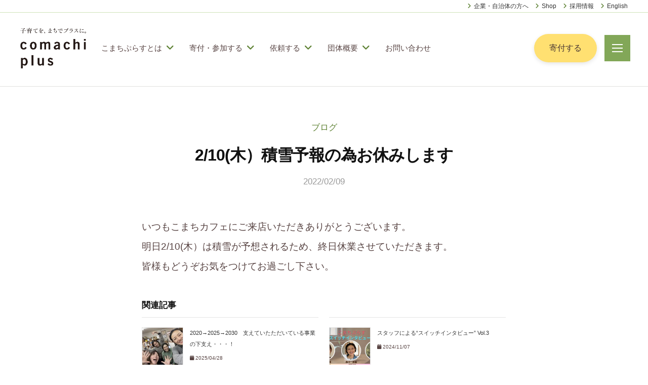

--- FILE ---
content_type: text/html; charset=UTF-8
request_url: https://comachiplus.org/blog/5650/
body_size: 14248
content:
<!DOCTYPE html>
<html lang="ja">
<head>
<meta charset="UTF-8">
<meta name="viewport" content="width=device-width, initial-scale=1">
<!-- Google tag (gtag.js) --><script async src="https://www.googletagmanager.com/gtag/js?id=G-QV1Q5RDL8R"></script><script>window.dataLayer = window.dataLayer || [];function gtag(){dataLayer.push(arguments);}gtag('js', new Date());gtag('config', 'G-QV1Q5RDL8R');gtag('config', 'UA-36145797-1');</script>
<title>2/10(木）積雪予報の為お休みします | 認定特定非営利活動法人こまちぷらす</title>
<meta name='robots' content='max-image-preview:large' />
	<style>img:is([sizes="auto" i], [sizes^="auto," i]) { contain-intrinsic-size: 3000px 1500px }</style>
	<link rel="alternate" type="application/rss+xml" title="認定特定非営利活動法人こまちぷらす &raquo; フィード" href="https://comachiplus.org/feed/" />
<link rel="alternate" type="application/rss+xml" title="認定特定非営利活動法人こまちぷらす &raquo; コメントフィード" href="https://comachiplus.org/comments/feed/" />
<script type="text/javascript">
/* <![CDATA[ */
window._wpemojiSettings = {"baseUrl":"https:\/\/s.w.org\/images\/core\/emoji\/16.0.1\/72x72\/","ext":".png","svgUrl":"https:\/\/s.w.org\/images\/core\/emoji\/16.0.1\/svg\/","svgExt":".svg","source":{"concatemoji":"https:\/\/comachiplus.org\/wp2\/wp\/wp-includes\/js\/wp-emoji-release.min.js?ver=6.8.3"}};
/*! This file is auto-generated */
!function(s,n){var o,i,e;function c(e){try{var t={supportTests:e,timestamp:(new Date).valueOf()};sessionStorage.setItem(o,JSON.stringify(t))}catch(e){}}function p(e,t,n){e.clearRect(0,0,e.canvas.width,e.canvas.height),e.fillText(t,0,0);var t=new Uint32Array(e.getImageData(0,0,e.canvas.width,e.canvas.height).data),a=(e.clearRect(0,0,e.canvas.width,e.canvas.height),e.fillText(n,0,0),new Uint32Array(e.getImageData(0,0,e.canvas.width,e.canvas.height).data));return t.every(function(e,t){return e===a[t]})}function u(e,t){e.clearRect(0,0,e.canvas.width,e.canvas.height),e.fillText(t,0,0);for(var n=e.getImageData(16,16,1,1),a=0;a<n.data.length;a++)if(0!==n.data[a])return!1;return!0}function f(e,t,n,a){switch(t){case"flag":return n(e,"\ud83c\udff3\ufe0f\u200d\u26a7\ufe0f","\ud83c\udff3\ufe0f\u200b\u26a7\ufe0f")?!1:!n(e,"\ud83c\udde8\ud83c\uddf6","\ud83c\udde8\u200b\ud83c\uddf6")&&!n(e,"\ud83c\udff4\udb40\udc67\udb40\udc62\udb40\udc65\udb40\udc6e\udb40\udc67\udb40\udc7f","\ud83c\udff4\u200b\udb40\udc67\u200b\udb40\udc62\u200b\udb40\udc65\u200b\udb40\udc6e\u200b\udb40\udc67\u200b\udb40\udc7f");case"emoji":return!a(e,"\ud83e\udedf")}return!1}function g(e,t,n,a){var r="undefined"!=typeof WorkerGlobalScope&&self instanceof WorkerGlobalScope?new OffscreenCanvas(300,150):s.createElement("canvas"),o=r.getContext("2d",{willReadFrequently:!0}),i=(o.textBaseline="top",o.font="600 32px Arial",{});return e.forEach(function(e){i[e]=t(o,e,n,a)}),i}function t(e){var t=s.createElement("script");t.src=e,t.defer=!0,s.head.appendChild(t)}"undefined"!=typeof Promise&&(o="wpEmojiSettingsSupports",i=["flag","emoji"],n.supports={everything:!0,everythingExceptFlag:!0},e=new Promise(function(e){s.addEventListener("DOMContentLoaded",e,{once:!0})}),new Promise(function(t){var n=function(){try{var e=JSON.parse(sessionStorage.getItem(o));if("object"==typeof e&&"number"==typeof e.timestamp&&(new Date).valueOf()<e.timestamp+604800&&"object"==typeof e.supportTests)return e.supportTests}catch(e){}return null}();if(!n){if("undefined"!=typeof Worker&&"undefined"!=typeof OffscreenCanvas&&"undefined"!=typeof URL&&URL.createObjectURL&&"undefined"!=typeof Blob)try{var e="postMessage("+g.toString()+"("+[JSON.stringify(i),f.toString(),p.toString(),u.toString()].join(",")+"));",a=new Blob([e],{type:"text/javascript"}),r=new Worker(URL.createObjectURL(a),{name:"wpTestEmojiSupports"});return void(r.onmessage=function(e){c(n=e.data),r.terminate(),t(n)})}catch(e){}c(n=g(i,f,p,u))}t(n)}).then(function(e){for(var t in e)n.supports[t]=e[t],n.supports.everything=n.supports.everything&&n.supports[t],"flag"!==t&&(n.supports.everythingExceptFlag=n.supports.everythingExceptFlag&&n.supports[t]);n.supports.everythingExceptFlag=n.supports.everythingExceptFlag&&!n.supports.flag,n.DOMReady=!1,n.readyCallback=function(){n.DOMReady=!0}}).then(function(){return e}).then(function(){var e;n.supports.everything||(n.readyCallback(),(e=n.source||{}).concatemoji?t(e.concatemoji):e.wpemoji&&e.twemoji&&(t(e.twemoji),t(e.wpemoji)))}))}((window,document),window._wpemojiSettings);
/* ]]> */
</script>
<link rel='stylesheet' id='vkExUnit_common_style-css' href='https://comachiplus.org/wp2/wp/wp-content/plugins/vk-all-in-one-expansion-unit/assets/css/vkExUnit_style.css?ver=9.112.0.1' type='text/css' media='all' />
<style id='vkExUnit_common_style-inline-css' type='text/css'>
:root {--ver_page_top_button_url:url(https://comachiplus.org/wp2/wp/wp-content/plugins/vk-all-in-one-expansion-unit/assets/images/to-top-btn-icon.svg);}@font-face {font-weight: normal;font-style: normal;font-family: "vk_sns";src: url("https://comachiplus.org/wp2/wp/wp-content/plugins/vk-all-in-one-expansion-unit/inc/sns/icons/fonts/vk_sns.eot?-bq20cj");src: url("https://comachiplus.org/wp2/wp/wp-content/plugins/vk-all-in-one-expansion-unit/inc/sns/icons/fonts/vk_sns.eot?#iefix-bq20cj") format("embedded-opentype"),url("https://comachiplus.org/wp2/wp/wp-content/plugins/vk-all-in-one-expansion-unit/inc/sns/icons/fonts/vk_sns.woff?-bq20cj") format("woff"),url("https://comachiplus.org/wp2/wp/wp-content/plugins/vk-all-in-one-expansion-unit/inc/sns/icons/fonts/vk_sns.ttf?-bq20cj") format("truetype"),url("https://comachiplus.org/wp2/wp/wp-content/plugins/vk-all-in-one-expansion-unit/inc/sns/icons/fonts/vk_sns.svg?-bq20cj#vk_sns") format("svg");}
</style>
<style id='wp-emoji-styles-inline-css' type='text/css'>

	img.wp-smiley, img.emoji {
		display: inline !important;
		border: none !important;
		box-shadow: none !important;
		height: 1em !important;
		width: 1em !important;
		margin: 0 0.07em !important;
		vertical-align: -0.1em !important;
		background: none !important;
		padding: 0 !important;
	}
</style>
<link rel='stylesheet' id='wp-block-library-css' href='https://comachiplus.org/wp2/wp/wp-includes/css/dist/block-library/style.min.css?ver=6.8.3' type='text/css' media='all' />
<style id='wp-block-library-inline-css' type='text/css'>
/* VK Color Palettes */:root{ --wp--preset--color--vk-color-custom-1:#5e8234}/* --vk-color-custom-1 is deprecated. */:root{ --vk-color-custom-1: var(--wp--preset--color--vk-color-custom-1);}:root{ --wp--preset--color--vk-color-custom-2:#ffe071}/* --vk-color-custom-2 is deprecated. */:root{ --vk-color-custom-2: var(--wp--preset--color--vk-color-custom-2);}:root{ --wp--preset--color--vk-color-custom-3:#453333}/* --vk-color-custom-3 is deprecated. */:root{ --vk-color-custom-3: var(--wp--preset--color--vk-color-custom-3);}:root{ --wp--preset--color--vk-color-custom-4:#f3c82f}/* --vk-color-custom-4 is deprecated. */:root{ --vk-color-custom-4: var(--wp--preset--color--vk-color-custom-4);}:root{ --wp--preset--color--vk-color-custom-5:#82a758}/* --vk-color-custom-5 is deprecated. */:root{ --vk-color-custom-5: var(--wp--preset--color--vk-color-custom-5);}
</style>
<style id='classic-theme-styles-inline-css' type='text/css'>
/*! This file is auto-generated */
.wp-block-button__link{color:#fff;background-color:#32373c;border-radius:9999px;box-shadow:none;text-decoration:none;padding:calc(.667em + 2px) calc(1.333em + 2px);font-size:1.125em}.wp-block-file__button{background:#32373c;color:#fff;text-decoration:none}
</style>
<link rel='stylesheet' id='vk-components-style-css' href='https://comachiplus.org/wp2/wp/wp-content/plugins/vk-blocks/vendor/vektor-inc/vk-component/src//assets/css/vk-components.css?ver=1.6.5' type='text/css' media='all' />
<style id='global-styles-inline-css' type='text/css'>
:root{--wp--preset--aspect-ratio--square: 1;--wp--preset--aspect-ratio--4-3: 4/3;--wp--preset--aspect-ratio--3-4: 3/4;--wp--preset--aspect-ratio--3-2: 3/2;--wp--preset--aspect-ratio--2-3: 2/3;--wp--preset--aspect-ratio--16-9: 16/9;--wp--preset--aspect-ratio--9-16: 9/16;--wp--preset--color--black: #000000;--wp--preset--color--cyan-bluish-gray: #abb8c3;--wp--preset--color--white: #ffffff;--wp--preset--color--pale-pink: #f78da7;--wp--preset--color--vivid-red: #cf2e2e;--wp--preset--color--luminous-vivid-orange: #ff6900;--wp--preset--color--luminous-vivid-amber: #fcb900;--wp--preset--color--light-green-cyan: #7bdcb5;--wp--preset--color--vivid-green-cyan: #00d084;--wp--preset--color--pale-cyan-blue: #8ed1fc;--wp--preset--color--vivid-cyan-blue: #0693e3;--wp--preset--color--vivid-purple: #9b51e0;--wp--preset--color--vk-color-custom-1: #5e8234;--wp--preset--color--vk-color-custom-2: #ffe071;--wp--preset--color--vk-color-custom-3: #453333;--wp--preset--color--vk-color-custom-4: #f3c82f;--wp--preset--color--vk-color-custom-5: #82a758;--wp--preset--gradient--vivid-cyan-blue-to-vivid-purple: linear-gradient(135deg,rgba(6,147,227,1) 0%,rgb(155,81,224) 100%);--wp--preset--gradient--light-green-cyan-to-vivid-green-cyan: linear-gradient(135deg,rgb(122,220,180) 0%,rgb(0,208,130) 100%);--wp--preset--gradient--luminous-vivid-amber-to-luminous-vivid-orange: linear-gradient(135deg,rgba(252,185,0,1) 0%,rgba(255,105,0,1) 100%);--wp--preset--gradient--luminous-vivid-orange-to-vivid-red: linear-gradient(135deg,rgba(255,105,0,1) 0%,rgb(207,46,46) 100%);--wp--preset--gradient--very-light-gray-to-cyan-bluish-gray: linear-gradient(135deg,rgb(238,238,238) 0%,rgb(169,184,195) 100%);--wp--preset--gradient--cool-to-warm-spectrum: linear-gradient(135deg,rgb(74,234,220) 0%,rgb(151,120,209) 20%,rgb(207,42,186) 40%,rgb(238,44,130) 60%,rgb(251,105,98) 80%,rgb(254,248,76) 100%);--wp--preset--gradient--blush-light-purple: linear-gradient(135deg,rgb(255,206,236) 0%,rgb(152,150,240) 100%);--wp--preset--gradient--blush-bordeaux: linear-gradient(135deg,rgb(254,205,165) 0%,rgb(254,45,45) 50%,rgb(107,0,62) 100%);--wp--preset--gradient--luminous-dusk: linear-gradient(135deg,rgb(255,203,112) 0%,rgb(199,81,192) 50%,rgb(65,88,208) 100%);--wp--preset--gradient--pale-ocean: linear-gradient(135deg,rgb(255,245,203) 0%,rgb(182,227,212) 50%,rgb(51,167,181) 100%);--wp--preset--gradient--electric-grass: linear-gradient(135deg,rgb(202,248,128) 0%,rgb(113,206,126) 100%);--wp--preset--gradient--midnight: linear-gradient(135deg,rgb(2,3,129) 0%,rgb(40,116,252) 100%);--wp--preset--font-size--small: 13px;--wp--preset--font-size--medium: 20px;--wp--preset--font-size--large: 36px;--wp--preset--font-size--x-large: 42px;--wp--preset--spacing--20: 0.44rem;--wp--preset--spacing--30: 0.67rem;--wp--preset--spacing--40: 1rem;--wp--preset--spacing--50: 1.5rem;--wp--preset--spacing--60: 2.25rem;--wp--preset--spacing--70: 3.38rem;--wp--preset--spacing--80: 5.06rem;--wp--preset--shadow--natural: 6px 6px 9px rgba(0, 0, 0, 0.2);--wp--preset--shadow--deep: 12px 12px 50px rgba(0, 0, 0, 0.4);--wp--preset--shadow--sharp: 6px 6px 0px rgba(0, 0, 0, 0.2);--wp--preset--shadow--outlined: 6px 6px 0px -3px rgba(255, 255, 255, 1), 6px 6px rgba(0, 0, 0, 1);--wp--preset--shadow--crisp: 6px 6px 0px rgba(0, 0, 0, 1);}:where(.is-layout-flex){gap: 0.5em;}:where(.is-layout-grid){gap: 0.5em;}body .is-layout-flex{display: flex;}.is-layout-flex{flex-wrap: wrap;align-items: center;}.is-layout-flex > :is(*, div){margin: 0;}body .is-layout-grid{display: grid;}.is-layout-grid > :is(*, div){margin: 0;}:where(.wp-block-columns.is-layout-flex){gap: 2em;}:where(.wp-block-columns.is-layout-grid){gap: 2em;}:where(.wp-block-post-template.is-layout-flex){gap: 1.25em;}:where(.wp-block-post-template.is-layout-grid){gap: 1.25em;}.has-black-color{color: var(--wp--preset--color--black) !important;}.has-cyan-bluish-gray-color{color: var(--wp--preset--color--cyan-bluish-gray) !important;}.has-white-color{color: var(--wp--preset--color--white) !important;}.has-pale-pink-color{color: var(--wp--preset--color--pale-pink) !important;}.has-vivid-red-color{color: var(--wp--preset--color--vivid-red) !important;}.has-luminous-vivid-orange-color{color: var(--wp--preset--color--luminous-vivid-orange) !important;}.has-luminous-vivid-amber-color{color: var(--wp--preset--color--luminous-vivid-amber) !important;}.has-light-green-cyan-color{color: var(--wp--preset--color--light-green-cyan) !important;}.has-vivid-green-cyan-color{color: var(--wp--preset--color--vivid-green-cyan) !important;}.has-pale-cyan-blue-color{color: var(--wp--preset--color--pale-cyan-blue) !important;}.has-vivid-cyan-blue-color{color: var(--wp--preset--color--vivid-cyan-blue) !important;}.has-vivid-purple-color{color: var(--wp--preset--color--vivid-purple) !important;}.has-vk-color-custom-1-color{color: var(--wp--preset--color--vk-color-custom-1) !important;}.has-vk-color-custom-2-color{color: var(--wp--preset--color--vk-color-custom-2) !important;}.has-vk-color-custom-3-color{color: var(--wp--preset--color--vk-color-custom-3) !important;}.has-vk-color-custom-4-color{color: var(--wp--preset--color--vk-color-custom-4) !important;}.has-vk-color-custom-5-color{color: var(--wp--preset--color--vk-color-custom-5) !important;}.has-black-background-color{background-color: var(--wp--preset--color--black) !important;}.has-cyan-bluish-gray-background-color{background-color: var(--wp--preset--color--cyan-bluish-gray) !important;}.has-white-background-color{background-color: var(--wp--preset--color--white) !important;}.has-pale-pink-background-color{background-color: var(--wp--preset--color--pale-pink) !important;}.has-vivid-red-background-color{background-color: var(--wp--preset--color--vivid-red) !important;}.has-luminous-vivid-orange-background-color{background-color: var(--wp--preset--color--luminous-vivid-orange) !important;}.has-luminous-vivid-amber-background-color{background-color: var(--wp--preset--color--luminous-vivid-amber) !important;}.has-light-green-cyan-background-color{background-color: var(--wp--preset--color--light-green-cyan) !important;}.has-vivid-green-cyan-background-color{background-color: var(--wp--preset--color--vivid-green-cyan) !important;}.has-pale-cyan-blue-background-color{background-color: var(--wp--preset--color--pale-cyan-blue) !important;}.has-vivid-cyan-blue-background-color{background-color: var(--wp--preset--color--vivid-cyan-blue) !important;}.has-vivid-purple-background-color{background-color: var(--wp--preset--color--vivid-purple) !important;}.has-vk-color-custom-1-background-color{background-color: var(--wp--preset--color--vk-color-custom-1) !important;}.has-vk-color-custom-2-background-color{background-color: var(--wp--preset--color--vk-color-custom-2) !important;}.has-vk-color-custom-3-background-color{background-color: var(--wp--preset--color--vk-color-custom-3) !important;}.has-vk-color-custom-4-background-color{background-color: var(--wp--preset--color--vk-color-custom-4) !important;}.has-vk-color-custom-5-background-color{background-color: var(--wp--preset--color--vk-color-custom-5) !important;}.has-black-border-color{border-color: var(--wp--preset--color--black) !important;}.has-cyan-bluish-gray-border-color{border-color: var(--wp--preset--color--cyan-bluish-gray) !important;}.has-white-border-color{border-color: var(--wp--preset--color--white) !important;}.has-pale-pink-border-color{border-color: var(--wp--preset--color--pale-pink) !important;}.has-vivid-red-border-color{border-color: var(--wp--preset--color--vivid-red) !important;}.has-luminous-vivid-orange-border-color{border-color: var(--wp--preset--color--luminous-vivid-orange) !important;}.has-luminous-vivid-amber-border-color{border-color: var(--wp--preset--color--luminous-vivid-amber) !important;}.has-light-green-cyan-border-color{border-color: var(--wp--preset--color--light-green-cyan) !important;}.has-vivid-green-cyan-border-color{border-color: var(--wp--preset--color--vivid-green-cyan) !important;}.has-pale-cyan-blue-border-color{border-color: var(--wp--preset--color--pale-cyan-blue) !important;}.has-vivid-cyan-blue-border-color{border-color: var(--wp--preset--color--vivid-cyan-blue) !important;}.has-vivid-purple-border-color{border-color: var(--wp--preset--color--vivid-purple) !important;}.has-vk-color-custom-1-border-color{border-color: var(--wp--preset--color--vk-color-custom-1) !important;}.has-vk-color-custom-2-border-color{border-color: var(--wp--preset--color--vk-color-custom-2) !important;}.has-vk-color-custom-3-border-color{border-color: var(--wp--preset--color--vk-color-custom-3) !important;}.has-vk-color-custom-4-border-color{border-color: var(--wp--preset--color--vk-color-custom-4) !important;}.has-vk-color-custom-5-border-color{border-color: var(--wp--preset--color--vk-color-custom-5) !important;}.has-vivid-cyan-blue-to-vivid-purple-gradient-background{background: var(--wp--preset--gradient--vivid-cyan-blue-to-vivid-purple) !important;}.has-light-green-cyan-to-vivid-green-cyan-gradient-background{background: var(--wp--preset--gradient--light-green-cyan-to-vivid-green-cyan) !important;}.has-luminous-vivid-amber-to-luminous-vivid-orange-gradient-background{background: var(--wp--preset--gradient--luminous-vivid-amber-to-luminous-vivid-orange) !important;}.has-luminous-vivid-orange-to-vivid-red-gradient-background{background: var(--wp--preset--gradient--luminous-vivid-orange-to-vivid-red) !important;}.has-very-light-gray-to-cyan-bluish-gray-gradient-background{background: var(--wp--preset--gradient--very-light-gray-to-cyan-bluish-gray) !important;}.has-cool-to-warm-spectrum-gradient-background{background: var(--wp--preset--gradient--cool-to-warm-spectrum) !important;}.has-blush-light-purple-gradient-background{background: var(--wp--preset--gradient--blush-light-purple) !important;}.has-blush-bordeaux-gradient-background{background: var(--wp--preset--gradient--blush-bordeaux) !important;}.has-luminous-dusk-gradient-background{background: var(--wp--preset--gradient--luminous-dusk) !important;}.has-pale-ocean-gradient-background{background: var(--wp--preset--gradient--pale-ocean) !important;}.has-electric-grass-gradient-background{background: var(--wp--preset--gradient--electric-grass) !important;}.has-midnight-gradient-background{background: var(--wp--preset--gradient--midnight) !important;}.has-small-font-size{font-size: var(--wp--preset--font-size--small) !important;}.has-medium-font-size{font-size: var(--wp--preset--font-size--medium) !important;}.has-large-font-size{font-size: var(--wp--preset--font-size--large) !important;}.has-x-large-font-size{font-size: var(--wp--preset--font-size--x-large) !important;}
:where(.wp-block-post-template.is-layout-flex){gap: 1.25em;}:where(.wp-block-post-template.is-layout-grid){gap: 1.25em;}
:where(.wp-block-columns.is-layout-flex){gap: 2em;}:where(.wp-block-columns.is-layout-grid){gap: 2em;}
:root :where(.wp-block-pullquote){font-size: 1.5em;line-height: 1.6;}
</style>
<link rel='stylesheet' id='contact-form-7-css' href='https://comachiplus.org/wp2/wp/wp-content/plugins/contact-form-7/includes/css/styles.css?ver=6.1.1' type='text/css' media='all' />
<link rel='stylesheet' id='vk-swiper-style-css' href='https://comachiplus.org/wp2/wp/wp-content/plugins/vk-blocks/vendor/vektor-inc/vk-swiper/src/assets/css/swiper-bundle.min.css?ver=11.0.2' type='text/css' media='all' />
<link rel='stylesheet' id='vkblocks-bootstrap-css' href='https://comachiplus.org/wp2/wp/wp-content/plugins/vk-blocks/build/bootstrap_vk_using.css?ver=4.3.1' type='text/css' media='all' />
<link rel='stylesheet' id='parent-style-css' href='https://comachiplus.org/wp2/wp/wp-content/themes/businesspress/style.css?ver=6.8.3' type='text/css' media='all' />
<link rel='stylesheet' id='fontawesome-css' href='https://comachiplus.org/wp2/wp/wp-content/themes/businesspress/inc/font-awesome/css/font-awesome.css?ver=4.7.0' type='text/css' media='all' />
<link rel='stylesheet' id='normalize-css' href='https://comachiplus.org/wp2/wp/wp-content/themes/businesspress/css/normalize.css?ver=8.0.0' type='text/css' media='all' />
<link rel='stylesheet' id='businesspress-style-css' href='https://comachiplus.org/wp2/wp/wp-content/themes/businesspress-child/style.css?ver=1.0.0' type='text/css' media='all' />
<style id='businesspress-style-inline-css' type='text/css'>

	a,
	.subheader {
		color: #5e8234;
	}
	a:hover {
		color: #82a758;
	}
	a.home-header-button-main {
		background-color: #5e8234;
	}
	a.home-header-button-main:hover {
		background-color: #82a758;
	}
	code, kbd, tt, var,
	th,
	pre,
	.top-bar,
	.author-profile,
	.pagination .current,
	.page-links .page-numbers,
	.tagcloud a,
	.widget_calendar tbody td a,
	.container-wrapper,
	.site-bottom {
		background-color: #fafaf8;
	}

	.jumbotron {
		background-image: url("");
	}
	.home-header-content {
		text-align: left;
	}

	@media screen and (min-width: 980px) {
		.footer-widget-1 {
			width: 41.65%;
		}
		.footer-widget-2 {
			width: 58.31%;
		}
		.footer-widget-3 {
			width: 8.33%;
		}
		.footer-widget-4 {
			width: 0%;
		}
		.footer-widget-5 {
			width: 0%;
		}
		.footer-widget-6 {
			width: 0%;
		}
	}
	
</style>
<link rel='stylesheet' id='veu-cta-css' href='https://comachiplus.org/wp2/wp/wp-content/plugins/vk-all-in-one-expansion-unit/inc/call-to-action/package/assets/css/style.css?ver=9.112.0.1' type='text/css' media='all' />
<link rel='stylesheet' id='vk-blocks-build-css-css' href='https://comachiplus.org/wp2/wp/wp-content/plugins/vk-blocks/build/block-build.css?ver=1.111.0.2' type='text/css' media='all' />
<style id='vk-blocks-build-css-inline-css' type='text/css'>
:root {--vk_flow-arrow: url(https://comachiplus.org/wp2/wp/wp-content/plugins/vk-blocks/inc/vk-blocks/images/arrow_bottom.svg);--vk_image-mask-circle: url(https://comachiplus.org/wp2/wp/wp-content/plugins/vk-blocks/inc/vk-blocks/images/circle.svg);--vk_image-mask-wave01: url(https://comachiplus.org/wp2/wp/wp-content/plugins/vk-blocks/inc/vk-blocks/images/wave01.svg);--vk_image-mask-wave02: url(https://comachiplus.org/wp2/wp/wp-content/plugins/vk-blocks/inc/vk-blocks/images/wave02.svg);--vk_image-mask-wave03: url(https://comachiplus.org/wp2/wp/wp-content/plugins/vk-blocks/inc/vk-blocks/images/wave03.svg);--vk_image-mask-wave04: url(https://comachiplus.org/wp2/wp/wp-content/plugins/vk-blocks/inc/vk-blocks/images/wave04.svg);}
:root { --vk-size-text: 16px; /* --vk-color-primary is deprecated. */ --vk-color-primary:#337ab7; }

	:root {

		--vk-balloon-border-width:1px;

		--vk-balloon-speech-offset:-12px;
	}
	
</style>
<link rel='stylesheet' id='vk-font-awesome-css' href='https://comachiplus.org/wp2/wp/wp-content/plugins/vk-blocks/vendor/vektor-inc/font-awesome-versions/src/versions/6/css/all.min.css?ver=6.6.0' type='text/css' media='all' />
<script type="text/javascript" src="https://comachiplus.org/wp2/wp/wp-includes/js/jquery/jquery.min.js?ver=3.7.1" id="jquery-core-js"></script>
<script type="text/javascript" src="https://comachiplus.org/wp2/wp/wp-includes/js/jquery/jquery-migrate.min.js?ver=3.4.1" id="jquery-migrate-js"></script>
<link rel="https://api.w.org/" href="https://comachiplus.org/wp-json/" /><link rel="alternate" title="JSON" type="application/json" href="https://comachiplus.org/wp-json/wp/v2/posts/5650" /><link rel="EditURI" type="application/rsd+xml" title="RSD" href="https://comachiplus.org/wp2/wp/xmlrpc.php?rsd" />
<meta name="generator" content="WordPress 6.8.3" />
<link rel="canonical" href="https://comachiplus.org/blog/5650/" />
<link rel='shortlink' href='https://comachiplus.org/?p=5650' />
<link rel="alternate" title="oEmbed (JSON)" type="application/json+oembed" href="https://comachiplus.org/wp-json/oembed/1.0/embed?url=https%3A%2F%2Fcomachiplus.org%2Fblog%2F5650%2F" />
<link rel="alternate" title="oEmbed (XML)" type="text/xml+oembed" href="https://comachiplus.org/wp-json/oembed/1.0/embed?url=https%3A%2F%2Fcomachiplus.org%2Fblog%2F5650%2F&#038;format=xml" />
<!-- [ VK All in One Expansion Unit OGP ] -->
<meta property="og:site_name" content="認定特定非営利活動法人こまちぷらす" />
<meta property="og:url" content="https://comachiplus.org/blog/5650/" />
<meta property="og:title" content="2/10(木）積雪予報の為お休みします | 認定特定非営利活動法人こまちぷらす" />
<meta property="og:description" content="いつもこまちカフェにご来店いただきありがとうございます。 明日2/10(木）は積雪が予想されるため、終日休業させていただきます。 皆様もどうぞお気をつけてお過ごし下さい。    " />
<meta property="og:type" content="article" />
<meta property="og:image" content="https://comachiplus.org/wp2/wp/wp-includes/images/media/default.svg" />
<meta property="og:image:width" content="48" />
<meta property="og:image:height" content="64" />
<!-- [ / VK All in One Expansion Unit OGP ] -->
<!-- [ VK All in One Expansion Unit twitter card ] -->
<meta name="twitter:card" content="summary_large_image">
<meta name="twitter:description" content="いつもこまちカフェにご来店いただきありがとうございます。 明日2/10(木）は積雪が予想されるため、終日休業させていただきます。 皆様もどうぞお気をつけてお過ごし下さい。    ">
<meta name="twitter:title" content="2/10(木）積雪予報の為お休みします | 認定特定非営利活動法人こまちぷらす">
<meta name="twitter:url" content="https://comachiplus.org/blog/5650/">
	<meta name="twitter:image" content="https://comachiplus.org/wp2/wp/wp-includes/images/media/default.svg">
	<meta name="twitter:domain" content="comachiplus.org">
	<!-- [ / VK All in One Expansion Unit twitter card ] -->
	<link rel="icon" href="https://comachiplus.org/wp2/wp/wp-content/uploads/cropped-siteicon-32x32.png" sizes="32x32" />
<link rel="icon" href="https://comachiplus.org/wp2/wp/wp-content/uploads/cropped-siteicon-192x192.png" sizes="192x192" />
<link rel="apple-touch-icon" href="https://comachiplus.org/wp2/wp/wp-content/uploads/cropped-siteicon-180x180.png" />
<meta name="msapplication-TileImage" content="https://comachiplus.org/wp2/wp/wp-content/uploads/cropped-siteicon-270x270.png" />
		<style type="text/css" id="wp-custom-css">
			

		</style>
		<!-- [ VK All in One Expansion Unit Article Structure Data ] --><script type="application/ld+json">{"@context":"https://schema.org/","@type":"Article","headline":"2/10(木）積雪予報の為お休みします","image":false,"datePublished":"2022-02-09T19:41:22+09:00","dateModified":"2022-12-18T07:31:57+09:00","author":{"@type":"organization","name":"こまちぷらす","url":"https://comachiplus.org/","sameAs":""}}</script><!-- [ / VK All in One Expansion Unit Article Structure Data ] --></head>

<body class="wp-singular post-template-default single single-post postid-5650 single-format-standard wp-custom-logo wp-theme-businesspress wp-child-theme-businesspress-child fa_v6_css vk-blocks hide-blogname hide-blogdescription hide-author hide-comments-number no-sidebar has-avatars post-name-2-10%e6%9c%a8%ef%bc%89%e7%a9%8d%e9%9b%aa%e4%ba%88%e5%a0%b1%e3%81%ae%e7%82%ba%e3%81%8a%e4%bc%91%e3%81%bf%e3%81%97%e3%81%be%e3%81%99 category-blog tag-%e6%97%a5%e3%80%85%e3%81%ae%e3%81%93%e3%81%be%e3%81%a1%e3%81%b7%e3%82%89%e3%81%99 post-type-post">
<div id="page" class="site">
	<a class="skip-link screen-reader-text" href="#content">コンテンツへスキップ</a>

	<header id="masthead" class="site-header">

		<div class="top-bar">
			<div class="top-bar-content">
				<a href="https://comachiplus.org/request/buisiness/">企業・自治体の方へ</a>
				<a href="https://comachiplus.stores.jp/" target="_blank">Shop</a>
				<a href="https://comachiplus.org/outline/recruit/">採用情報</a>
				<a href="https://comachiplus.org/english/">English</a>
			</div><!-- .top-bar-content -->
		</div><!-- .top-bar -->

		<div class="main-header main-header-original">
			<div class="main-header-content">
				<div class="site-branding">
					<div class="site-logo"><a href="https://comachiplus.org/" rel="home"><img alt="認定特定非営利活動法人こまちぷらす" src="https://comachiplus.org/wp2/wp/wp-content/uploads/logo.png" width="130" /></a></div>						<div class="site-title"><a href="https://comachiplus.org/" rel="home">認定特定非営利活動法人こまちぷらす</a></div>
		<div class="site-description">子育てを「まちで」プラスに。</div>
					</div><!-- .site-branding -->
					<nav class="main-navigation"><ul id="menu-pc%e7%94%a8%e3%83%98%e3%83%83%e3%83%80%e3%83%bc%e3%83%a1%e3%83%8b%e3%83%a5%e3%83%bc" class="menu"><li id="menu-item-63" class="menu-item menu-item-type-post_type menu-item-object-page menu-item-has-children menu-item-63"><a href="https://comachiplus.org/about/">こまちぷらすとは</a>
<ul class="sub-menu">
	<li id="menu-item-7434" class="menu-item menu-item-type-post_type menu-item-object-page menu-item-7434"><a href="https://comachiplus.org/about/">こまちぷらすとは</a></li>
	<li id="menu-item-7439" class="menu-item menu-item-type-post_type menu-item-object-page menu-item-7439"><a href="https://comachiplus.org/greeting/">代表挨拶</a></li>
	<li id="menu-item-7435" class="menu-item menu-item-type-post_type menu-item-object-page menu-item-7435"><a href="https://comachiplus.org/project/">プロジェクト</a></li>
</ul>
</li>
<li id="menu-item-60" class="menu-item menu-item-type-post_type menu-item-object-page menu-item-has-children menu-item-60"><a href="https://comachiplus.org/joinus/">寄付・参加する</a>
<ul class="sub-menu">
	<li id="menu-item-7436" class="menu-item menu-item-type-post_type menu-item-object-page menu-item-7436"><a href="https://comachiplus.org/joinus/">寄付・参加する</a></li>
	<li id="menu-item-10804" class="menu-item menu-item-type-custom menu-item-object-custom menu-item-10804"><a href="https://comachiplus.org/joinus/donate/">寄付する</a></li>
	<li id="menu-item-7889" class="menu-item menu-item-type-post_type menu-item-object-page menu-item-7889"><a href="https://comachiplus.org/joinus/kyousan/">協賛する</a></li>
	<li id="menu-item-7445" class="menu-item menu-item-type-post_type menu-item-object-page menu-item-7445"><a href="https://comachiplus.org/partner/">会員／パートナー登録する</a></li>
	<li id="menu-item-9128" class="menu-item menu-item-type-post_type menu-item-object-page menu-item-9128"><a href="https://comachiplus.org/%e5%bf%9c%e6%8f%b4%e3%81%99%e3%82%8b/">応援する</a></li>
</ul>
</li>
<li id="menu-item-90" class="menu-item menu-item-type-post_type menu-item-object-page menu-item-has-children menu-item-90"><a href="https://comachiplus.org/request/">依頼する</a>
<ul class="sub-menu">
	<li id="menu-item-7462" class="menu-item menu-item-type-post_type menu-item-object-page menu-item-7462"><a href="https://comachiplus.org/request/">依頼する</a></li>
	<li id="menu-item-7453" class="menu-item menu-item-type-post_type menu-item-object-page menu-item-7453"><a href="https://comachiplus.org/request/lecture/">講演依頼</a></li>
	<li id="menu-item-7466" class="menu-item menu-item-type-post_type menu-item-object-page menu-item-7466"><a href="https://comachiplus.org/request/training/">研修依頼</a></li>
	<li id="menu-item-7461" class="menu-item menu-item-type-post_type menu-item-object-page menu-item-7461"><a href="https://comachiplus.org/request/inspection/">視察依頼</a></li>
</ul>
</li>
<li id="menu-item-86" class="menu-item menu-item-type-post_type menu-item-object-page menu-item-has-children menu-item-86"><a href="https://comachiplus.org/outline/">団体概要</a>
<ul class="sub-menu">
	<li id="menu-item-7577" class="menu-item menu-item-type-post_type menu-item-object-page menu-item-7577"><a href="https://comachiplus.org/outline/">団体概要</a></li>
	<li id="menu-item-7768" class="menu-item menu-item-type-post_type menu-item-object-page menu-item-7768"><a href="https://comachiplus.org/mori_profile/">代表者プロフィール・略歴</a></li>
	<li id="menu-item-11375" class="menu-item menu-item-type-post_type menu-item-object-page menu-item-11375"><a href="https://comachiplus.org/outline/staff/">スタッフ紹介</a></li>
	<li id="menu-item-7580" class="menu-item menu-item-type-post_type menu-item-object-page menu-item-7580"><a href="https://comachiplus.org/about/sdgs/">SDGsの取り組み</a></li>
	<li id="menu-item-7581" class="menu-item menu-item-type-post_type menu-item-object-page menu-item-7581"><a href="https://comachiplus.org/reserch/">論文・研究一覧</a></li>
</ul>
</li>
<li id="menu-item-127" class="menu-item menu-item-type-post_type menu-item-object-page menu-item-127"><a href="https://comachiplus.org/contact/">お問い合わせ</a></li>
</ul></nav>
				<div class="header-spacer"></div>
				<a href="https://comachiplus.org/joinus/donate/" class="mh-dn-btn">寄付する</a>
				<button class="drawer-hamburger">
					<span class="screen-reader-text">メニュー</span>
					<span class="drawer-hamburger-icon"></span>
				</button>
			</div><!-- .main-header-content -->
			<div class="drawer-overlay"></div>
			<div class="drawer-navigation">
				<div class="drawer-navigation-content">
					<nav class="main-navigation">
		<div class="menu-all-container"><ul id="menu-all" class="menu"><li id="menu-item-7178" class="menu-item menu-item-type-post_type menu-item-object-page menu-item-home menu-item-7178"><a href="https://comachiplus.org/">トップページ</a></li>
<li id="menu-item-7183" class="menu-item menu-item-type-post_type menu-item-object-page menu-item-has-children menu-item-7183"><a href="https://comachiplus.org/about/">こまちぷらすとは</a>
<ul class="sub-menu">
	<li id="menu-item-7386" class="menu-item menu-item-type-post_type menu-item-object-page menu-item-7386"><a href="https://comachiplus.org/about/">こまちぷらすとは</a></li>
	<li id="menu-item-7189" class="menu-item menu-item-type-post_type menu-item-object-page menu-item-7189"><a href="https://comachiplus.org/greeting/">代表挨拶</a></li>
	<li id="menu-item-7187" class="menu-item menu-item-type-post_type menu-item-object-page menu-item-has-children menu-item-7187"><a href="https://comachiplus.org/project/">プロジェクト</a>
	<ul class="sub-menu">
		<li id="menu-item-7612" class="menu-item menu-item-type-custom menu-item-object-custom menu-item-7612"><a href="https://comachicafe.com/">こまちカフェ</a></li>
		<li id="menu-item-7613" class="menu-item menu-item-type-custom menu-item-object-custom menu-item-7613"><a href="https://coyoridocafe.com/">こよりどうカフェ</a></li>
		<li id="menu-item-7614" class="menu-item menu-item-type-custom menu-item-object-custom menu-item-7614"><a href="https://welcomebabyjapan.jp/">ウェルカムベビープロジェクト</a></li>
		<li id="menu-item-7610" class="menu-item menu-item-type-post_type menu-item-object-page menu-item-7610"><a href="https://comachiplus.org/project/3happa/">３枚の葉っぱ</a></li>
		<li id="menu-item-7611" class="menu-item menu-item-type-post_type menu-item-object-page menu-item-has-children menu-item-7611"><a href="https://comachiplus.org/project/ibasyo_bansou/">居場所立ち上げ伴走プロジェクト</a>
		<ul class="sub-menu">
			<li id="menu-item-7831" class="menu-item menu-item-type-post_type menu-item-object-page menu-item-7831"><a href="https://comachiplus.org/project/ibasyo_bansou/opencatalog/">オープンデータカタログ「こまちオープンデータ」について</a></li>
		</ul>
</li>
		<li id="menu-item-7832" class="menu-item menu-item-type-custom menu-item-object-custom menu-item-7832"><a href="https://ameblo.jp/dekoboko-comachi/">でこぼこの会</a></li>
		<li id="menu-item-7833" class="menu-item menu-item-type-custom menu-item-object-custom menu-item-7833"><a href="https://ameblo.jp/hottohitoiki2018">ほっとひと息</a></li>
		<li id="menu-item-7834" class="menu-item menu-item-type-custom menu-item-object-custom menu-item-7834"><a href="http://honobonototsuka.jp/">戸塚宿ほのぼの商和会事務局</a></li>
		<li id="menu-item-7835" class="menu-item menu-item-type-custom menu-item-object-custom menu-item-7835"><a href="https://sites.google.com/view/totsuka-tokotoko/">とことこ</a></li>
		<li id="menu-item-7836" class="menu-item menu-item-type-post_type menu-item-object-page menu-item-7836"><a href="https://comachiplus.org/calendar/">地域こそだてカレンダー</a></li>
	</ul>
</li>
</ul>
</li>
<li id="menu-item-7379" class="menu-item menu-item-type-post_type menu-item-object-page menu-item-has-children menu-item-7379"><a href="https://comachiplus.org/joinus/">寄付・参加する</a>
<ul class="sub-menu">
	<li id="menu-item-7387" class="menu-item menu-item-type-post_type menu-item-object-page menu-item-7387"><a href="https://comachiplus.org/joinus/">寄付・参加する</a></li>
	<li id="menu-item-10802" class="menu-item menu-item-type-custom menu-item-object-custom menu-item-10802"><a href="https://comachiplus.org/joinus/donate/">寄付する</a></li>
	<li id="menu-item-7890" class="menu-item menu-item-type-post_type menu-item-object-page menu-item-7890"><a href="https://comachiplus.org/joinus/kyousan/">協賛する</a></li>
	<li id="menu-item-7190" class="menu-item menu-item-type-post_type menu-item-object-page menu-item-7190"><a href="https://comachiplus.org/partner/">会員／パートナー登録する</a></li>
	<li id="menu-item-9125" class="menu-item menu-item-type-post_type menu-item-object-page menu-item-9125"><a href="https://comachiplus.org/%e5%bf%9c%e6%8f%b4%e3%81%99%e3%82%8b/">応援する</a></li>
</ul>
</li>
<li id="menu-item-7191" class="menu-item menu-item-type-post_type menu-item-object-page menu-item-has-children menu-item-7191"><a href="https://comachiplus.org/request/">依頼する</a>
<ul class="sub-menu">
	<li id="menu-item-7482" class="menu-item menu-item-type-post_type menu-item-object-page menu-item-7482"><a href="https://comachiplus.org/request/">依頼する</a></li>
	<li id="menu-item-7483" class="menu-item menu-item-type-post_type menu-item-object-page menu-item-7483"><a href="https://comachiplus.org/request/lecture/">講演依頼</a></li>
	<li id="menu-item-7484" class="menu-item menu-item-type-post_type menu-item-object-page menu-item-7484"><a href="https://comachiplus.org/request/training/">研修依頼</a></li>
	<li id="menu-item-7485" class="menu-item menu-item-type-post_type menu-item-object-page menu-item-7485"><a href="https://comachiplus.org/request/inspection/">視察依頼</a></li>
</ul>
</li>
<li id="menu-item-7197" class="menu-item menu-item-type-post_type menu-item-object-page menu-item-has-children menu-item-7197"><a href="https://comachiplus.org/outline/">団体概要</a>
<ul class="sub-menu">
	<li id="menu-item-7388" class="menu-item menu-item-type-post_type menu-item-object-page menu-item-7388"><a href="https://comachiplus.org/outline/">団体概要</a></li>
	<li id="menu-item-7411" class="menu-item menu-item-type-post_type menu-item-object-page menu-item-7411"><a href="https://comachiplus.org/outline/business-report/">事業報告／計画書</a></li>
	<li id="menu-item-7828" class="menu-item menu-item-type-post_type menu-item-object-page menu-item-7828"><a href="https://comachiplus.org/outline/media/">メディア掲載履歴</a></li>
	<li id="menu-item-7827" class="menu-item menu-item-type-post_type menu-item-object-page menu-item-7827"><a href="https://comachiplus.org/mori_profile/">代表者プロフィール・略歴</a></li>
	<li id="menu-item-11373" class="menu-item menu-item-type-post_type menu-item-object-page menu-item-11373"><a href="https://comachiplus.org/outline/staff/">スタッフ紹介</a></li>
	<li id="menu-item-7381" class="menu-item menu-item-type-post_type menu-item-object-page menu-item-7381"><a href="https://comachiplus.org/about/sdgs/">SDGsの取り組み</a></li>
	<li id="menu-item-7384" class="menu-item menu-item-type-post_type menu-item-object-page menu-item-7384"><a href="https://comachiplus.org/reserch/">論文・研究一覧</a></li>
</ul>
</li>
<li id="menu-item-7198" class="menu-item menu-item-type-post_type menu-item-object-page menu-item-7198"><a href="https://comachiplus.org/outline/recruit/">スタッフ採用</a></li>
<li id="menu-item-7829" class="menu-item menu-item-type-post_type menu-item-object-page menu-item-7829"><a href="https://comachiplus.org/request/buisiness/">企業・自治体の方へ</a></li>
<li id="menu-item-7948" class="menu-item menu-item-type-custom menu-item-object-custom menu-item-7948"><a href="https://comachiplus.stores.jp/">オンラインショップ</a></li>
<li id="menu-item-7182" class="menu-item menu-item-type-post_type menu-item-object-page menu-item-7182"><a href="https://comachiplus.org/contact/">お問い合わせ</a></li>
</ul></div>	</nav><!-- .main-navigation -->
									</div><!-- .drawer-navigation-content -->
			</div><!-- .drawer-navigation -->
		</div><!-- .main-header -->

		
		
	</header><!-- #masthead -->
	<div id="content-wrapper">
	<div id="content" class="site-content">

<div id="primary" class="content-area">
	<main id="main" class="site-main">

	
		
<article id="post-5650" class="post-5650 post type-post status-publish format-standard has-post-thumbnail hentry category-blog tag-29">
	<header class="entry-header">
		<div class="cat-links"><a href="https://comachiplus.org/category/blog/" rel="category tag">ブログ</a></div><!-- .cat-links -->		<h1 class="entry-title">2/10(木）積雪予報の為お休みします</h1>
			<div class="entry-meta">
		<span class="posted-on">
		<a href="https://comachiplus.org/blog/5650/" rel="bookmark"><time class="entry-date published updated" datetime="2022-02-09T19:41:22+09:00">2022/02/09</time></a>		</span>
		<span class="byline">by			<span class="author vcard">
				<a class="url fn n" href="https://comachiplus.org/author/cmcpls-admn/" title="こまちぷらす の投稿をすべて表示">こまちぷらす</a>
			</span>
		</span>
			</div><!-- .entry-meta -->
					<div class="post-thumbnail"></div>
			</header><!-- .entry-header -->

	<div class="entry-content">
		<p><![CDATA[

<p><span class="tojvnm2t a6sixzi8 abs2jz4q a8s20v7p t1p8iaqh k5wvi7nf q3lfd5jv pk4s997a bipmatt0 cebpdrjk qowsmv63 owwhemhu dp1hu0rb dhp61c6y iyyx5f41">いつもこまちカフェにご来店いただきありがとうございます。 <br />
</span><span class="tojvnm2t a6sixzi8 abs2jz4q a8s20v7p t1p8iaqh k5wvi7nf q3lfd5jv pk4s997a bipmatt0 cebpdrjk qowsmv63 owwhemhu dp1hu0rb dhp61c6y iyyx5f41">明日2/10(木）は積雪が予想されるため、終日休業させていただきます。 <br />
皆様もどうぞお気をつけてお過ごし下さい。</span></p>

    	
</p>
<!-- [ .relatedPosts ] --><aside class="veu_relatedPosts veu_contentAddSection"><h1 class="mainSection-title relatedPosts_title">関連記事</h1><div class="row"><div class="col-sm-6 relatedPosts_item"><div class="media"><div class="media-left postList_thumbnail"><a href="https://comachiplus.org/blog/10819/"><img width="150" height="150" src="https://comachiplus.org/wp2/wp/wp-content/uploads/20250415-062818-150x150.jpg" class="attachment-thumbnail size-thumbnail wp-post-image" alt="" /></a></div><div class="media-body"><div class="media-heading"><a href="https://comachiplus.org/blog/10819/">2020→2025→2030　支えていたただいている事業の下支え・・・！</a></div><div class="media-date published"><i class="fa fa-calendar"></i>&nbsp;2025/04/28</div></div></div></div>
<div class="col-sm-6 relatedPosts_item"><div class="media"><div class="media-left postList_thumbnail"><a href="https://comachiplus.org/blog/9904/"><img width="150" height="150" src="https://comachiplus.org/wp2/wp/wp-content/uploads/You-Tube-サムネイル-コラボ-対談-白-シンプル-3-150x150.png" class="attachment-thumbnail size-thumbnail wp-post-image" alt="" /></a></div><div class="media-body"><div class="media-heading"><a href="https://comachiplus.org/blog/9904/">スタッフによる“スイッチインタビュー” Vol.3</a></div><div class="media-date published"><i class="fa fa-calendar"></i>&nbsp;2024/11/07</div></div></div></div>
<div class="col-sm-6 relatedPosts_item"><div class="media"><div class="media-left postList_thumbnail"><a href="https://comachiplus.org/news/9667/"><img width="150" height="150" src="https://comachiplus.org/wp2/wp/wp-content/uploads/年次報告書2-150x150.jpg" class="attachment-thumbnail size-thumbnail wp-post-image" alt="" /></a></div><div class="media-body"><div class="media-heading"><a href="https://comachiplus.org/news/9667/">2023年度年次報告書が完成しました</a></div><div class="media-date published"><i class="fa fa-calendar"></i>&nbsp;2024/08/28</div></div></div></div>
<div class="col-sm-6 relatedPosts_item"><div class="media"><div class="media-left postList_thumbnail"><a href="https://comachiplus.org/blog/9557/"><img width="150" height="150" src="https://comachiplus.org/wp2/wp/wp-content/uploads/You-Tube-サムネイル-コラボ-対談-白-シンプル-2-150x150.png" class="attachment-thumbnail size-thumbnail wp-post-image" alt="" /></a></div><div class="media-body"><div class="media-heading"><a href="https://comachiplus.org/blog/9557/">スタッフによる“スイッチインタビュー”がスタートします</a></div><div class="media-date published"><i class="fa fa-calendar"></i>&nbsp;2024/06/19</div></div></div></div>
<div class="col-sm-6 relatedPosts_item"><div class="media"><div class="media-left postList_thumbnail"><a href="https://comachiplus.org/blog/9546/"><img width="150" height="150" src="https://comachiplus.org/wp2/wp/wp-content/uploads/202404イミカ-150x150.jpg" class="attachment-thumbnail size-thumbnail wp-post-image" alt="" /></a></div><div class="media-body"><div class="media-heading"><a href="https://comachiplus.org/blog/9546/">よりどころになるような”言葉”を届けたい</a></div><div class="media-date published"><i class="fa fa-calendar"></i>&nbsp;2024/06/11</div></div></div></div>
<div class="col-sm-6 relatedPosts_item"><div class="media"><div class="media-left postList_thumbnail"><a href="https://comachiplus.org/blog/9468/"><img width="150" height="150" src="https://comachiplus.org/wp2/wp/wp-content/uploads/tamatebakoゆみこnote）-150x150.png" class="attachment-thumbnail size-thumbnail wp-post-image" alt="" /></a></div><div class="media-body"><div class="media-heading"><a href="https://comachiplus.org/blog/9468/">経済合理性がなくても</a></div><div class="media-date published"><i class="fa fa-calendar"></i>&nbsp;2024/05/02</div></div></div></div>
<div class="col-sm-6 relatedPosts_item"><div class="media"><div class="media-left postList_thumbnail"><a href="https://comachiplus.org/blog/9399/"><img width="150" height="150" src="https://comachiplus.org/wp2/wp/wp-content/uploads/朝焼け-150x150.jpg" class="attachment-thumbnail size-thumbnail wp-post-image" alt="" /></a></div><div class="media-body"><div class="media-heading"><a href="https://comachiplus.org/blog/9399/">2024年度はじまりに寄せて</a></div><div class="media-date published"><i class="fa fa-calendar"></i>&nbsp;2024/04/03</div></div></div></div>
<div class="col-sm-6 relatedPosts_item"><div class="media"><div class="media-left postList_thumbnail"><a href="https://comachiplus.org/blog/9394/"><img width="150" height="150" src="https://comachiplus.org/wp2/wp/wp-content/uploads/こまちカフェ（過去）-150x150.jpg" class="attachment-thumbnail size-thumbnail wp-post-image" alt="" /></a></div><div class="media-body"><div class="media-heading"><a href="https://comachiplus.org/blog/9394/">2023年度を振り返って～記事担当者編～</a></div><div class="media-date published"><i class="fa fa-calendar"></i>&nbsp;2024/04/02</div></div></div></div>
<div class="col-sm-6 relatedPosts_item"><div class="media"><div class="media-left postList_thumbnail"><a href="https://comachiplus.org/blog/9293/"><img width="150" height="150" src="https://comachiplus.org/wp2/wp/wp-content/uploads/202402スタッフMTG①-150x150.jpg" class="attachment-thumbnail size-thumbnail wp-post-image" alt="" /></a></div><div class="media-body"><div class="media-heading"><a href="https://comachiplus.org/blog/9293/">2月のスタッフミーティングを開催しました</a></div><div class="media-date published"><i class="fa fa-calendar"></i>&nbsp;2024/02/16</div></div></div></div>
<div class="col-sm-6 relatedPosts_item"><div class="media"><div class="media-left postList_thumbnail"><a href="https://comachiplus.org/news/9282/"><img width="150" height="150" src="https://comachiplus.org/wp2/wp/wp-content/uploads/IMG_4844-150x150.jpg" class="attachment-thumbnail size-thumbnail wp-post-image" alt="" /></a></div><div class="media-body"><div class="media-heading"><a href="https://comachiplus.org/news/9282/">本日こまちカフェ・こよりどうカフェ営業します</a></div><div class="media-date published"><i class="fa fa-calendar"></i>&nbsp;2024/02/06</div></div></div></div>
</div></aside><!-- [ /.relatedPosts ] -->			</div><!-- .entry-content -->

		<div class="tags-links">
		<a href="https://comachiplus.org/tag/%e6%97%a5%e3%80%85%e3%81%ae%e3%81%93%e3%81%be%e3%81%a1%e3%81%b7%e3%82%89%e3%81%99/" rel="tag">日々のこまちぷらす</a>	</div>
	
	
</article><!-- #post-## -->

		<nav class="navigation post-navigation">
		<h2 class="screen-reader-text">投稿ナビゲーション</h2>
		<div class="nav-links">
			<div class="nav-previous"><div class="post-nav-title">前の投稿</div><a href="https://comachiplus.org/blog/5670/" rel="prev">地域こそだてカレンダー ～ パートナーさんより頂いた言葉 ～</a></div><div class="nav-next"><div class="post-nav-title">次の投稿</div><a href="https://comachiplus.org/blog/5676/" rel="next">Sekai no okashi～トルコ編～販売開始します</a></div>		</div><!-- .nav-links -->
	</nav><!-- .post-navigation -->
	

		
	
	</main><!-- #main -->
</div><!-- #primary -->


	</div><!-- #content -->
</div><!-- #content-wrapper -->

	<footer id="colophon" class="site-footer">

		
<div id="supplementary" class="footer-widget-area" role="complementary">
	<div class="footer-widget-content">
		<div class="footer-widget-wrapper">
						<div class="footer-widget-1 footer-widget widget-area">
				<aside id="block-14" class="widget widget_block widget_text">
<p><strong>認定特定非営利活動法人こまちぷらす</strong><br>〒244-0003<br>神奈川県横浜市戸塚区戸塚町145-6 奈良ビル2F<br><span data-fontSize="12px" style="font-size: 12px;" class="vk_inline-font-size">JR・横浜市営地下鉄「戸塚駅（西口）」下車　徒歩7分<br>バス「戸塚バスセンター」下車　徒歩5分</span></p>
</aside>			</div><!-- .footer-widget-1 -->
									<div class="footer-widget-2 footer-widget widget-area">
				<aside id="block-19" class="widget widget_block"><iframe src="https://www.google.com/maps/embed?pb=!1m18!1m12!1m3!1d3252.3372990006487!2d139.52917841565375!3d35.396889053120184!2m3!1f0!2f0!3f0!3m2!1i1024!2i768!4f13.1!3m3!1m2!1s0x60185a9cf1aa641d%3A0xc549ab59a2b03c67!2z44CSMjQ0LTAwMDMg56We5aWI5bed55yM5qiq5rWc5biC5oi45aGa5Yy65oi45aGa55S677yR77yU77yV4oiS77yW!5e0!3m2!1sja!2sjp!4v1671269280840!5m2!1sja!2sjp" width="600" height="250" style="border:0;" allowfullscreen="" loading="lazy" referrerpolicy="no-referrer-when-downgrade"></iframe></aside>			</div><!-- .footer-widget-2 -->
									<div class="footer-widget-3 footer-widget widget-area">
				<aside id="block-17" class="widget widget_block">
<ul class="wp-block-social-links alignleft is-content-justification-left is-layout-flex wp-container-core-social-links-is-layout-fdcfc74e wp-block-social-links-is-layout-flex"><li class="wp-social-link wp-social-link-facebook  wp-block-social-link"><a href="https://www.facebook.com/comachiplus/" class="wp-block-social-link-anchor"><svg width="24" height="24" viewBox="0 0 24 24" version="1.1" xmlns="http://www.w3.org/2000/svg" aria-hidden="true" focusable="false"><path d="M12 2C6.5 2 2 6.5 2 12c0 5 3.7 9.1 8.4 9.9v-7H7.9V12h2.5V9.8c0-2.5 1.5-3.9 3.8-3.9 1.1 0 2.2.2 2.2.2v2.5h-1.3c-1.2 0-1.6.8-1.6 1.6V12h2.8l-.4 2.9h-2.3v7C18.3 21.1 22 17 22 12c0-5.5-4.5-10-10-10z"></path></svg><span class="wp-block-social-link-label screen-reader-text">Facebook</span></a></li>

<li class="wp-social-link wp-social-link-instagram  wp-block-social-link"><a href="https://www.instagram.com/comachiplus/?igshid=YmMyMTA2M2Y%3D" class="wp-block-social-link-anchor"><svg width="24" height="24" viewBox="0 0 24 24" version="1.1" xmlns="http://www.w3.org/2000/svg" aria-hidden="true" focusable="false"><path d="M12,4.622c2.403,0,2.688,0.009,3.637,0.052c0.877,0.04,1.354,0.187,1.671,0.31c0.42,0.163,0.72,0.358,1.035,0.673 c0.315,0.315,0.51,0.615,0.673,1.035c0.123,0.317,0.27,0.794,0.31,1.671c0.043,0.949,0.052,1.234,0.052,3.637 s-0.009,2.688-0.052,3.637c-0.04,0.877-0.187,1.354-0.31,1.671c-0.163,0.42-0.358,0.72-0.673,1.035 c-0.315,0.315-0.615,0.51-1.035,0.673c-0.317,0.123-0.794,0.27-1.671,0.31c-0.949,0.043-1.233,0.052-3.637,0.052 s-2.688-0.009-3.637-0.052c-0.877-0.04-1.354-0.187-1.671-0.31c-0.42-0.163-0.72-0.358-1.035-0.673 c-0.315-0.315-0.51-0.615-0.673-1.035c-0.123-0.317-0.27-0.794-0.31-1.671C4.631,14.688,4.622,14.403,4.622,12 s0.009-2.688,0.052-3.637c0.04-0.877,0.187-1.354,0.31-1.671c0.163-0.42,0.358-0.72,0.673-1.035 c0.315-0.315,0.615-0.51,1.035-0.673c0.317-0.123,0.794-0.27,1.671-0.31C9.312,4.631,9.597,4.622,12,4.622 M12,3 C9.556,3,9.249,3.01,8.289,3.054C7.331,3.098,6.677,3.25,6.105,3.472C5.513,3.702,5.011,4.01,4.511,4.511 c-0.5,0.5-0.808,1.002-1.038,1.594C3.25,6.677,3.098,7.331,3.054,8.289C3.01,9.249,3,9.556,3,12c0,2.444,0.01,2.751,0.054,3.711 c0.044,0.958,0.196,1.612,0.418,2.185c0.23,0.592,0.538,1.094,1.038,1.594c0.5,0.5,1.002,0.808,1.594,1.038 c0.572,0.222,1.227,0.375,2.185,0.418C9.249,20.99,9.556,21,12,21s2.751-0.01,3.711-0.054c0.958-0.044,1.612-0.196,2.185-0.418 c0.592-0.23,1.094-0.538,1.594-1.038c0.5-0.5,0.808-1.002,1.038-1.594c0.222-0.572,0.375-1.227,0.418-2.185 C20.99,14.751,21,14.444,21,12s-0.01-2.751-0.054-3.711c-0.044-0.958-0.196-1.612-0.418-2.185c-0.23-0.592-0.538-1.094-1.038-1.594 c-0.5-0.5-1.002-0.808-1.594-1.038c-0.572-0.222-1.227-0.375-2.185-0.418C14.751,3.01,14.444,3,12,3L12,3z M12,7.378 c-2.552,0-4.622,2.069-4.622,4.622S9.448,16.622,12,16.622s4.622-2.069,4.622-4.622S14.552,7.378,12,7.378z M12,15 c-1.657,0-3-1.343-3-3s1.343-3,3-3s3,1.343,3,3S13.657,15,12,15z M16.804,6.116c-0.596,0-1.08,0.484-1.08,1.08 s0.484,1.08,1.08,1.08c0.596,0,1.08-0.484,1.08-1.08S17.401,6.116,16.804,6.116z"></path></svg><span class="wp-block-social-link-label screen-reader-text">Instagram</span></a></li></ul>
</aside>			</div><!-- .footer-widget-3 -->
														</div><!-- .footer-widget-wrapper -->
	</div><!-- .footer-widget-content -->
</div><!-- #supplementary -->

				<div class="site-bottom">
			<div class="site-bottom-content">

								<div class="footer-menu">
										<nav class="footer-navigation">
						<div class="menu-footer-mini-container"><ul id="menu-footer-mini" class="menu"><li id="menu-item-7939" class="menu-item menu-item-type-post_type menu-item-object-page menu-item-privacy-policy menu-item-7939"><a rel="privacy-policy" href="https://comachiplus.org/privacy-policy/">プライバシーポリシー</a></li>
<li id="menu-item-7940" class="menu-item menu-item-type-post_type menu-item-object-page menu-item-7940"><a href="https://comachiplus.org/contact/">お問い合わせ</a></li>
</ul></div>					</nav><!-- .footer-navigation -->
															<nav class="footer-social-link social-link-menu">
											</nav><!-- .footer-social-link -->
									</div><!-- .footer-menu -->
				
					<div class="site-info">
				<div class="site-copyright">
			© <a href="https://comachiplus.org/" rel="home">認定特定非営利活動法人こまちぷらす</a>		</div><!-- .site-copyright -->
					</div><!-- .site-info -->
	
			</div><!-- .site-bottom-content -->
		</div><!-- .site-bottom -->
		
	</footer><!-- #colophon -->
</div><!-- #page -->

<div class="back-to-top"></div>

<script type="speculationrules">
{"prefetch":[{"source":"document","where":{"and":[{"href_matches":"\/*"},{"not":{"href_matches":["\/wp2\/wp\/wp-*.php","\/wp2\/wp\/wp-admin\/*","\/wp2\/wp\/wp-content\/uploads\/*","\/wp2\/wp\/wp-content\/*","\/wp2\/wp\/wp-content\/plugins\/*","\/wp2\/wp\/wp-content\/themes\/businesspress-child\/*","\/wp2\/wp\/wp-content\/themes\/businesspress\/*","\/*\\?(.+)"]}},{"not":{"selector_matches":"a[rel~=\"nofollow\"]"}},{"not":{"selector_matches":".no-prefetch, .no-prefetch a"}}]},"eagerness":"conservative"}]}
</script>
<style id='core-block-supports-inline-css' type='text/css'>
.wp-container-core-social-links-is-layout-fdcfc74e{justify-content:flex-start;}
</style>
<script type="text/javascript" src="https://comachiplus.org/wp2/wp/wp-includes/js/dist/hooks.min.js?ver=4d63a3d491d11ffd8ac6" id="wp-hooks-js"></script>
<script type="text/javascript" src="https://comachiplus.org/wp2/wp/wp-includes/js/dist/i18n.min.js?ver=5e580eb46a90c2b997e6" id="wp-i18n-js"></script>
<script type="text/javascript" id="wp-i18n-js-after">
/* <![CDATA[ */
wp.i18n.setLocaleData( { 'text direction\u0004ltr': [ 'ltr' ] } );
/* ]]> */
</script>
<script type="text/javascript" src="https://comachiplus.org/wp2/wp/wp-content/plugins/contact-form-7/includes/swv/js/index.js?ver=6.1.1" id="swv-js"></script>
<script type="text/javascript" id="contact-form-7-js-translations">
/* <![CDATA[ */
( function( domain, translations ) {
	var localeData = translations.locale_data[ domain ] || translations.locale_data.messages;
	localeData[""].domain = domain;
	wp.i18n.setLocaleData( localeData, domain );
} )( "contact-form-7", {"translation-revision-date":"2025-08-05 08:50:03+0000","generator":"GlotPress\/4.0.1","domain":"messages","locale_data":{"messages":{"":{"domain":"messages","plural-forms":"nplurals=1; plural=0;","lang":"ja_JP"},"This contact form is placed in the wrong place.":["\u3053\u306e\u30b3\u30f3\u30bf\u30af\u30c8\u30d5\u30a9\u30fc\u30e0\u306f\u9593\u9055\u3063\u305f\u4f4d\u7f6e\u306b\u7f6e\u304b\u308c\u3066\u3044\u307e\u3059\u3002"],"Error:":["\u30a8\u30e9\u30fc:"]}},"comment":{"reference":"includes\/js\/index.js"}} );
/* ]]> */
</script>
<script type="text/javascript" id="contact-form-7-js-before">
/* <![CDATA[ */
var wpcf7 = {
    "api": {
        "root": "https:\/\/comachiplus.org\/wp-json\/",
        "namespace": "contact-form-7\/v1"
    },
    "cached": 1
};
/* ]]> */
</script>
<script type="text/javascript" src="https://comachiplus.org/wp2/wp/wp-content/plugins/contact-form-7/includes/js/index.js?ver=6.1.1" id="contact-form-7-js"></script>
<script type="text/javascript" id="vkExUnit_master-js-js-extra">
/* <![CDATA[ */
var vkExOpt = {"ajax_url":"https:\/\/comachiplus.org\/wp2\/wp\/wp-admin\/admin-ajax.php","hatena_entry":"https:\/\/comachiplus.org\/wp-json\/vk_ex_unit\/v1\/hatena_entry\/","facebook_entry":"https:\/\/comachiplus.org\/wp-json\/vk_ex_unit\/v1\/facebook_entry\/","facebook_count_enable":"","entry_count":"1","entry_from_post":"","homeUrl":"https:\/\/comachiplus.org\/"};
/* ]]> */
</script>
<script type="text/javascript" src="https://comachiplus.org/wp2/wp/wp-content/plugins/vk-all-in-one-expansion-unit/assets/js/all.min.js?ver=9.112.0.1" id="vkExUnit_master-js-js"></script>
<script type="text/javascript" src="https://comachiplus.org/wp2/wp/wp-content/plugins/vk-blocks/vendor/vektor-inc/vk-swiper/src/assets/js/swiper-bundle.min.js?ver=11.0.2" id="vk-swiper-script-js"></script>
<script type="text/javascript" src="https://comachiplus.org/wp2/wp/wp-content/plugins/vk-blocks/build/vk-slider.min.js?ver=1.111.0.2" id="vk-blocks-slider-js"></script>
<script type="text/javascript" src="https://comachiplus.org/wp2/wp/wp-content/themes/businesspress/js/jquery.fitvids.js?ver=1.1" id="fitvids-js"></script>
<script type="text/javascript" src="https://comachiplus.org/wp2/wp/wp-content/themes/businesspress/js/functions.js?ver=20180907" id="businesspress-functions-js"></script>
<script type="text/javascript" id="businesspress-navigation-js-extra">
/* <![CDATA[ */
var businesspressScreenReaderText = {"expand":"\u5b50\u30e1\u30cb\u30e5\u30fc\u3092\u958b\u304f","collapse":"\u5b50\u30e1\u30cb\u30e5\u30fc\u3092\u9589\u3058\u308b"};
/* ]]> */
</script>
<script type="text/javascript" src="https://comachiplus.org/wp2/wp/wp-content/themes/businesspress/js/navigation.js?ver=1.0.0" id="businesspress-navigation-js"></script>
<script type="text/javascript" src="https://comachiplus.org/wp2/wp/wp-content/themes/businesspress/js/skip-link-focus-fix.js?ver=20160525" id="businesspress-skip-link-focus-fix-js"></script>
<script type="text/javascript" src="https://comachiplus.org/wp2/wp/wp-includes/js/clipboard.min.js?ver=2.0.11" id="clipboard-js"></script>
<script type="text/javascript" src="https://comachiplus.org/wp2/wp/wp-content/plugins/vk-all-in-one-expansion-unit/inc/sns/assets/js/copy-button.js" id="copy-button-js"></script>
<script type="text/javascript" src="https://www.google.com/recaptcha/api.js?render=6Le3UP8jAAAAAFsxSXGr6v6d_sQrwwQPd2cr8LTE&amp;ver=3.0" id="google-recaptcha-js"></script>
<script type="text/javascript" src="https://comachiplus.org/wp2/wp/wp-includes/js/dist/vendor/wp-polyfill.min.js?ver=3.15.0" id="wp-polyfill-js"></script>
<script type="text/javascript" id="wpcf7-recaptcha-js-before">
/* <![CDATA[ */
var wpcf7_recaptcha = {
    "sitekey": "6Le3UP8jAAAAAFsxSXGr6v6d_sQrwwQPd2cr8LTE",
    "actions": {
        "homepage": "homepage",
        "contactform": "contactform"
    }
};
/* ]]> */
</script>
<script type="text/javascript" src="https://comachiplus.org/wp2/wp/wp-content/plugins/contact-form-7/modules/recaptcha/index.js?ver=6.1.1" id="wpcf7-recaptcha-js"></script>
		</body>
</html>

<!-- Dynamic page generated in 2.035 seconds. -->
<!-- Cached page generated by WP-Super-Cache on 2025-11-16 22:48:41 -->

<!-- Compression = gzip -->

--- FILE ---
content_type: text/html; charset=utf-8
request_url: https://www.google.com/recaptcha/api2/anchor?ar=1&k=6Le3UP8jAAAAAFsxSXGr6v6d_sQrwwQPd2cr8LTE&co=aHR0cHM6Ly9jb21hY2hpcGx1cy5vcmc6NDQz&hl=en&v=TkacYOdEJbdB_JjX802TMer9&size=invisible&anchor-ms=20000&execute-ms=15000&cb=robasftt4zm
body_size: 44956
content:
<!DOCTYPE HTML><html dir="ltr" lang="en"><head><meta http-equiv="Content-Type" content="text/html; charset=UTF-8">
<meta http-equiv="X-UA-Compatible" content="IE=edge">
<title>reCAPTCHA</title>
<style type="text/css">
/* cyrillic-ext */
@font-face {
  font-family: 'Roboto';
  font-style: normal;
  font-weight: 400;
  src: url(//fonts.gstatic.com/s/roboto/v18/KFOmCnqEu92Fr1Mu72xKKTU1Kvnz.woff2) format('woff2');
  unicode-range: U+0460-052F, U+1C80-1C8A, U+20B4, U+2DE0-2DFF, U+A640-A69F, U+FE2E-FE2F;
}
/* cyrillic */
@font-face {
  font-family: 'Roboto';
  font-style: normal;
  font-weight: 400;
  src: url(//fonts.gstatic.com/s/roboto/v18/KFOmCnqEu92Fr1Mu5mxKKTU1Kvnz.woff2) format('woff2');
  unicode-range: U+0301, U+0400-045F, U+0490-0491, U+04B0-04B1, U+2116;
}
/* greek-ext */
@font-face {
  font-family: 'Roboto';
  font-style: normal;
  font-weight: 400;
  src: url(//fonts.gstatic.com/s/roboto/v18/KFOmCnqEu92Fr1Mu7mxKKTU1Kvnz.woff2) format('woff2');
  unicode-range: U+1F00-1FFF;
}
/* greek */
@font-face {
  font-family: 'Roboto';
  font-style: normal;
  font-weight: 400;
  src: url(//fonts.gstatic.com/s/roboto/v18/KFOmCnqEu92Fr1Mu4WxKKTU1Kvnz.woff2) format('woff2');
  unicode-range: U+0370-0377, U+037A-037F, U+0384-038A, U+038C, U+038E-03A1, U+03A3-03FF;
}
/* vietnamese */
@font-face {
  font-family: 'Roboto';
  font-style: normal;
  font-weight: 400;
  src: url(//fonts.gstatic.com/s/roboto/v18/KFOmCnqEu92Fr1Mu7WxKKTU1Kvnz.woff2) format('woff2');
  unicode-range: U+0102-0103, U+0110-0111, U+0128-0129, U+0168-0169, U+01A0-01A1, U+01AF-01B0, U+0300-0301, U+0303-0304, U+0308-0309, U+0323, U+0329, U+1EA0-1EF9, U+20AB;
}
/* latin-ext */
@font-face {
  font-family: 'Roboto';
  font-style: normal;
  font-weight: 400;
  src: url(//fonts.gstatic.com/s/roboto/v18/KFOmCnqEu92Fr1Mu7GxKKTU1Kvnz.woff2) format('woff2');
  unicode-range: U+0100-02BA, U+02BD-02C5, U+02C7-02CC, U+02CE-02D7, U+02DD-02FF, U+0304, U+0308, U+0329, U+1D00-1DBF, U+1E00-1E9F, U+1EF2-1EFF, U+2020, U+20A0-20AB, U+20AD-20C0, U+2113, U+2C60-2C7F, U+A720-A7FF;
}
/* latin */
@font-face {
  font-family: 'Roboto';
  font-style: normal;
  font-weight: 400;
  src: url(//fonts.gstatic.com/s/roboto/v18/KFOmCnqEu92Fr1Mu4mxKKTU1Kg.woff2) format('woff2');
  unicode-range: U+0000-00FF, U+0131, U+0152-0153, U+02BB-02BC, U+02C6, U+02DA, U+02DC, U+0304, U+0308, U+0329, U+2000-206F, U+20AC, U+2122, U+2191, U+2193, U+2212, U+2215, U+FEFF, U+FFFD;
}
/* cyrillic-ext */
@font-face {
  font-family: 'Roboto';
  font-style: normal;
  font-weight: 500;
  src: url(//fonts.gstatic.com/s/roboto/v18/KFOlCnqEu92Fr1MmEU9fCRc4AMP6lbBP.woff2) format('woff2');
  unicode-range: U+0460-052F, U+1C80-1C8A, U+20B4, U+2DE0-2DFF, U+A640-A69F, U+FE2E-FE2F;
}
/* cyrillic */
@font-face {
  font-family: 'Roboto';
  font-style: normal;
  font-weight: 500;
  src: url(//fonts.gstatic.com/s/roboto/v18/KFOlCnqEu92Fr1MmEU9fABc4AMP6lbBP.woff2) format('woff2');
  unicode-range: U+0301, U+0400-045F, U+0490-0491, U+04B0-04B1, U+2116;
}
/* greek-ext */
@font-face {
  font-family: 'Roboto';
  font-style: normal;
  font-weight: 500;
  src: url(//fonts.gstatic.com/s/roboto/v18/KFOlCnqEu92Fr1MmEU9fCBc4AMP6lbBP.woff2) format('woff2');
  unicode-range: U+1F00-1FFF;
}
/* greek */
@font-face {
  font-family: 'Roboto';
  font-style: normal;
  font-weight: 500;
  src: url(//fonts.gstatic.com/s/roboto/v18/KFOlCnqEu92Fr1MmEU9fBxc4AMP6lbBP.woff2) format('woff2');
  unicode-range: U+0370-0377, U+037A-037F, U+0384-038A, U+038C, U+038E-03A1, U+03A3-03FF;
}
/* vietnamese */
@font-face {
  font-family: 'Roboto';
  font-style: normal;
  font-weight: 500;
  src: url(//fonts.gstatic.com/s/roboto/v18/KFOlCnqEu92Fr1MmEU9fCxc4AMP6lbBP.woff2) format('woff2');
  unicode-range: U+0102-0103, U+0110-0111, U+0128-0129, U+0168-0169, U+01A0-01A1, U+01AF-01B0, U+0300-0301, U+0303-0304, U+0308-0309, U+0323, U+0329, U+1EA0-1EF9, U+20AB;
}
/* latin-ext */
@font-face {
  font-family: 'Roboto';
  font-style: normal;
  font-weight: 500;
  src: url(//fonts.gstatic.com/s/roboto/v18/KFOlCnqEu92Fr1MmEU9fChc4AMP6lbBP.woff2) format('woff2');
  unicode-range: U+0100-02BA, U+02BD-02C5, U+02C7-02CC, U+02CE-02D7, U+02DD-02FF, U+0304, U+0308, U+0329, U+1D00-1DBF, U+1E00-1E9F, U+1EF2-1EFF, U+2020, U+20A0-20AB, U+20AD-20C0, U+2113, U+2C60-2C7F, U+A720-A7FF;
}
/* latin */
@font-face {
  font-family: 'Roboto';
  font-style: normal;
  font-weight: 500;
  src: url(//fonts.gstatic.com/s/roboto/v18/KFOlCnqEu92Fr1MmEU9fBBc4AMP6lQ.woff2) format('woff2');
  unicode-range: U+0000-00FF, U+0131, U+0152-0153, U+02BB-02BC, U+02C6, U+02DA, U+02DC, U+0304, U+0308, U+0329, U+2000-206F, U+20AC, U+2122, U+2191, U+2193, U+2212, U+2215, U+FEFF, U+FFFD;
}
/* cyrillic-ext */
@font-face {
  font-family: 'Roboto';
  font-style: normal;
  font-weight: 900;
  src: url(//fonts.gstatic.com/s/roboto/v18/KFOlCnqEu92Fr1MmYUtfCRc4AMP6lbBP.woff2) format('woff2');
  unicode-range: U+0460-052F, U+1C80-1C8A, U+20B4, U+2DE0-2DFF, U+A640-A69F, U+FE2E-FE2F;
}
/* cyrillic */
@font-face {
  font-family: 'Roboto';
  font-style: normal;
  font-weight: 900;
  src: url(//fonts.gstatic.com/s/roboto/v18/KFOlCnqEu92Fr1MmYUtfABc4AMP6lbBP.woff2) format('woff2');
  unicode-range: U+0301, U+0400-045F, U+0490-0491, U+04B0-04B1, U+2116;
}
/* greek-ext */
@font-face {
  font-family: 'Roboto';
  font-style: normal;
  font-weight: 900;
  src: url(//fonts.gstatic.com/s/roboto/v18/KFOlCnqEu92Fr1MmYUtfCBc4AMP6lbBP.woff2) format('woff2');
  unicode-range: U+1F00-1FFF;
}
/* greek */
@font-face {
  font-family: 'Roboto';
  font-style: normal;
  font-weight: 900;
  src: url(//fonts.gstatic.com/s/roboto/v18/KFOlCnqEu92Fr1MmYUtfBxc4AMP6lbBP.woff2) format('woff2');
  unicode-range: U+0370-0377, U+037A-037F, U+0384-038A, U+038C, U+038E-03A1, U+03A3-03FF;
}
/* vietnamese */
@font-face {
  font-family: 'Roboto';
  font-style: normal;
  font-weight: 900;
  src: url(//fonts.gstatic.com/s/roboto/v18/KFOlCnqEu92Fr1MmYUtfCxc4AMP6lbBP.woff2) format('woff2');
  unicode-range: U+0102-0103, U+0110-0111, U+0128-0129, U+0168-0169, U+01A0-01A1, U+01AF-01B0, U+0300-0301, U+0303-0304, U+0308-0309, U+0323, U+0329, U+1EA0-1EF9, U+20AB;
}
/* latin-ext */
@font-face {
  font-family: 'Roboto';
  font-style: normal;
  font-weight: 900;
  src: url(//fonts.gstatic.com/s/roboto/v18/KFOlCnqEu92Fr1MmYUtfChc4AMP6lbBP.woff2) format('woff2');
  unicode-range: U+0100-02BA, U+02BD-02C5, U+02C7-02CC, U+02CE-02D7, U+02DD-02FF, U+0304, U+0308, U+0329, U+1D00-1DBF, U+1E00-1E9F, U+1EF2-1EFF, U+2020, U+20A0-20AB, U+20AD-20C0, U+2113, U+2C60-2C7F, U+A720-A7FF;
}
/* latin */
@font-face {
  font-family: 'Roboto';
  font-style: normal;
  font-weight: 900;
  src: url(//fonts.gstatic.com/s/roboto/v18/KFOlCnqEu92Fr1MmYUtfBBc4AMP6lQ.woff2) format('woff2');
  unicode-range: U+0000-00FF, U+0131, U+0152-0153, U+02BB-02BC, U+02C6, U+02DA, U+02DC, U+0304, U+0308, U+0329, U+2000-206F, U+20AC, U+2122, U+2191, U+2193, U+2212, U+2215, U+FEFF, U+FFFD;
}

</style>
<link rel="stylesheet" type="text/css" href="https://www.gstatic.com/recaptcha/releases/TkacYOdEJbdB_JjX802TMer9/styles__ltr.css">
<script nonce="H35-UE6lunGQTSq1PPgCTQ" type="text/javascript">window['__recaptcha_api'] = 'https://www.google.com/recaptcha/api2/';</script>
<script type="text/javascript" src="https://www.gstatic.com/recaptcha/releases/TkacYOdEJbdB_JjX802TMer9/recaptcha__en.js" nonce="H35-UE6lunGQTSq1PPgCTQ">
      
    </script></head>
<body><div id="rc-anchor-alert" class="rc-anchor-alert"></div>
<input type="hidden" id="recaptcha-token" value="[base64]">
<script type="text/javascript" nonce="H35-UE6lunGQTSq1PPgCTQ">
      recaptcha.anchor.Main.init("[\x22ainput\x22,[\x22bgdata\x22,\x22\x22,\[base64]/[base64]/MjU1Ok4/NToyKSlyZXR1cm4gZmFsc2U7cmV0dXJuKHE9eShtLChtLnBmPUssTj80MDI6MCkpLFYoMCxtLG0uUyksbS51KS5wdXNoKFtxVSxxLE4/[base64]/[base64]/[base64]/[base64]/[base64]/[base64]/[base64]\\u003d\\u003d\x22,\[base64]\\u003d\\u003d\x22,\x22w75hwqfDlsOaS8OXw5rDicOyYMOvasO8Y8KwwonDrHDDrCATWh8ewoXCl8K/FMKxw4zCi8KSAk4Rb11VNMO4TUjDlsOTOn7Ck1s5RMKIwozDnMOFw65Ee8K4A8KUwpsOw7wadTTCqsOUw7rCnMK8VTAdw7oPw57ChcKUY8KOJcOlXMK/[base64]/wp/CqwTDpD7CqsOSeUNrwqQNwpZXd8KsejzCosOOw77ClzvCp0pww4nDjknDrTTCgRVDwqHDr8OowpQGw6kFXMKIKGrChsKAAMOhwqjDqQkQwrvDsMKBARAmRMOhGGYNQMOPZXXDl8Kew5vDrGt1HwoOw7nCusOZw4RmwpnDnlrClyh/w7zCmTNQwrgyTCUlTm/Ck8K/w5vClcKuw7IMDDHCpxlAwolhPsKbc8K1wpjCgBQFeSrCi27DvE0Jw6kQw6PDqCtDYntRBsKww4pMw4F4wrIYw7bDrSDCrQPClsKKwq/DvBI/ZsKYwqvDjxkEbMO7w47DnsKtw6vDokHCkVNUXcOlFcKnBMKxw4fDn8K+Dxl4wp7CnMO/dm0HKcKRHTvCvWgCwr5CUVxCaMOhV2nDk03CnsOCFsOVUjLClFIjecKscsKGw5LCrlZXVcOSwpLCmMKOw6fDngRJw6JwDMO8w44XIl3Dox1oM3JLw4wcwpQVW8OEKjdXR8KqfUXDtUg1VcOyw6Mkw5/Cm8OdZsK0w4TDgMKywpcRBTvCm8KMwrDCqlzCrGgIwqksw7diw4LDpGrCpMOtHcKrw6ISFMKpZcKDwpN4FcOvw61bw77DmsKNw7DCvxTCoURuVMODw780HRDCjMKZMcKaQMOMdQsNIWjCtcOmWQ0XfMOacMOOw5p+P3zDtnUYICR8wqZ3w7wzesKDYcOGw7rDhj/CiH9nQHrDqyzDvMK2CcKjfxIhw4o5cQXCpVBuwqMgw7nDp8KVNVLCvWjDvcKbRsKhfMO2w6wVWcOIKcKiSBTDjwFgAsOzwrnCkio7w6XDhMOwXcKeaMKuJ2xTw7N6w4tiw4kZCwUpUGLCmSzCvsOEAh0rwo3CvsOLwr/DhQ5sw6UfwrLDhA7Duy0IwqjCjMO6VsOBPMKBwoNBIcKMwrlIwpDCrcKuQzQ6QsOeMsKiw73DpFQDw79jwp7CimnDr39NDMKsw5YHwq0UBHDCo8Ooe0XDumtXRsK6SFXDulDCnlfDvCNtFMKMMsKbw7LDtcKHw5jDs8KYQcKzw5nCpHXDp0/DsQdQwpBBw6pHwrp4E8K6wpHDtsKQRcK2wqvCpAXDpsKTXcOWwrvCs8O1w7DCqsKjw7xzw40aw6dYbBLCsDTDhnpWWcKhQ8KGfMO9wrbDgShUw69hViLCuUsqw6EmIjzDjcK8wobDicKwwrHDpDIew7jCl8OlLsO2w71mw7QvNcK1w71wOsKKw5LDq3/CkMK/w6nCsCQYHMKXwq1gMSzDrsKCA2/DqcKNAVxHRxLDvWXCmnJGw5EpUMKFccOvw7fCjcKcEm/CoMOqwo7DicKjw69Gw4ltWsK9wqzCtsK2w6rDoWLCl8KtPgheb2jDpMOIw6YkXTsLwr/[base64]/Ch8K+bhkvMsOlH8OMwrsrwoAYWF3DjcOywp0qwqPCm0HDlj7Dt8KDYsOpeRcnDcKDwqJjwq7CgwPDr8OBI8OWHT/[base64]/DiMK0In8/[base64]/CuhnCvsK4w4TDlcOkOsOyw4bDkMKkbBAWBcKqw4DDl0xqw7nDhH3DsMO7DHPDrxdvS2Zyw6PCjlPCqMKbwrjDjHoqwrd/wolOwqo/dFrDjQjDmsKNw4/[base64]/[base64]/[base64]/[base64]/DsTvCtcKEwqPChS7CtHXDvX0Hwr3Dr2NCwpvDrDoJc8OZH1UiFMKQXsKoLjHDssKLOsOGwo3DssK+AAhAwpR+MAxow58Gw73CkcOTwoDDhCbCsMOpw5t4QMKBS1nCn8KUdj14w6XChX7CicOqA8KLYwZCBwPCpcOew6bDtTXCmyzDusKawq0/KcOzwpzCoTrClxkZw7F0KsKcw6jCpcKMw7/[base64]/wp3CqAsxWX5IwrJ2wohAwqtcAyTDukPDm1lQwql+w78mw4Nmw53DqXXDhMKOwq7DvMKpRTk/[base64]/[base64]/DUhsw4R8wot3woLDmMK4w4PCjUfCjABMUsKPw4Y8CwfCvcOzwpBTJDZDw6QAdMK7awjCtyZsw57DqRTCjlMnPkkyAnjDgBQjwrXDmMO2OjUhPcOHwoF/RcK6w5rDoU8jS0oSS8OvUcKrwpfDi8OWwosPw4bDgQbDv8Kmw4stw4lSw50DXE3DkQk8w6fCgVDDgMKuf8OmwoQ0w4rChcOAVcOmT8O9wrFAfljCngdzOMKEbcOZAsKhwpcANzHCuMOiScKDw5/DksOzwqwAGyVew4HCtsKhLMOswqw0e3LDpR3CpcO1a8OzGE0hw4vDgMKiw4EQRMOjwpxuZsK0w6kQA8K2w4QaX8KXWiUqwrxFw5zCv8K6woPCgMOoUMOZwp7Cml9ww5PCsl/CscK6Z8KvBMOjwo0ZI8OjIcKkw4xzbsKxw7vCqsO5Z0h9wqtmMcKVwrxHw4lrwqrDnh3CkVLCvMKRwrzDm8KGwpTChCTCtcK9w7nDtcOLWcOmHUJfPRxpFwXDgXQ/wrjDvELCvsOacQQMcsKFaQnDv0bCrmTDqMO+D8KHbADDjcKweWPCscOcIsOyYEbCr3vCvizDt1dIXMKkw69Uwr7CnMK7w6fCjVXCp2JVFB8IM315C8KjAj5sw4HDrcOKMCEfIcKsLSIYw7HDrMOAw6ZOw4vDvU/CqCPCmMKQD2LDlmQ4EmhVBlYtw68vw5zCtHrCkcOrwrXCgwsMwqPDvh8Jw7DDjzgvJl7Cm0fDvcKFw50Mw5jCvMOFw4PDrsORw4dqQjY9fMKKYVsyw4zCl8O0BcKUIsOKRMOow6vCh3B8f8OsU8Krw7dYw4DCgAPDrQ/DsMKsw6/CnG0aFcKGEgBSOR7ClcO1woAGwpPCtsKvOFvCjQEcNcO0w4Vfw4Ifwqp8wqvDncKkaV/DnsK1w6nCq2vDksK3X8O7wp50wrzDiC3CscKJBMKlXnNhG8Kaw5jDnFNfScKJZcOPwoIgRMO2AS8+PsO4DcOaw5XDmiZDKxk/[base64]/DiyLDqMK/VsKEJhd5ZVvDncO8EMOGw4HDscKowpRYw4jDtxwYV1XCvQoFXVYsHUoTw54RCMO3wr0yACrCojjDucOlwq9/[base64]/[base64]/[base64]/[base64]/DqsKtEw4Vw4fCu0IiMcOLw4Qrw7wEe8KNRhdqRhdFwoM8w5jCkgY1wo3CtcKPJXDDn8KZw5rDusOXwo/CscKtwpBzwpVGw5/[base64]/w4tFZcKhekzCv8O6wqp5bcOAw6HCoC/CtQsewpkkwqVTcMKEVMKoPhPDvXBvaMOmwr3CgcKRw6HDnMK/w4TDnQnCoGjDhMKSwrbCmcKcw4/[base64]/CrcKkCsOHJwcJDMKxeztfSMOOMMK4c8O0FcO8wpPDum7DhMOUwoDCiDbCuyJccCTCgysRwqs3w4MRwrjCpQnDgyjDuMKfMcOrwqlOwqPCrMKWw5PDu0RDb8KsHMKQw7DCvMOmLB5mF37CjnAtwpjDu2BKw4jCpErCp2d6w7UKIU/CvcOPwpwOw53DoEJmHcKePcKJGsKYayhzKsKBdcOpw7FpZibDjlvCm8KfGE5HOBpxwoEYecKZw7Z+w5vCkFZEwqjDtgrDusKWw6HDoQXDjD/DpjVdwpTDihwxaMO+A0bDlRbCrMKfw4R/SAZew4ZMeMOXTMOOD3hQaCrCmnrDmcOZFsOHc8OfHn3CmMK+eMOTdFvCigvCm8OKEMO8wqPCvmYbFQJuwp/[base64]/woZjDMOWw7rCpkIdDsK6w7hyw7QCw4bDtsKewq9GN8K/V8O8wq/DliLCiE/Dvno6Zxw7XVzCkMKLOMOeXHwKFmvDjwl7Mn46w7sYIEzCrApNEA7Cg3dzwqJwwpshZcOGecKJwp7DosO0ZMKaw644NyccfsKawr7DksOiwrppw4g+wpbDiMKXWMO4wrQiT8KAwow9w6/CqMO2w4NbH8OFBcKgYcO2w6oCw6xGw5oGw4jDkgFIwrTCn8Kbwql5DMKTLX/CkMK1Ti3CrmzDiMOvwrDCtykjw4rCk8OVCMOeP8OewoAGWmV1w53ChcOtw5wxRVHCiMKjwq7CgkATw43Ds8ObdHLDscO/IwLCt8ObFgbCqW8xwpPCngbCmkR4w6FZZsKFb2EowpzDgMKhwpLDtsOQw4XDmGYIE8Kxw5/Ds8K7CVdmw7bDr31Bw6XDolJSw7fDmMOeFkDDmXDDjsK9eF8hw6bCqcKww6AXwq/CtMOswohIw67CqMK1J3xjTz8NdcKtwq7CtFYcw7tSBnrDncKsV8OXO8OqbwxnwoTDtyt+wq/CgR/DhsOEw5YbTcOPwqJRZcKZc8K/[base64]/CucKQwqAoBMOye8O/DXB4DsKaw7nCsh9mGFLDtcKuRl/[base64]/w5Miw60QJDxlaD02I8KlRsOsw63DtcKtwpHCnWXDmsOFMcK6GsKzPcKew5bDocKww6LCoizCtQU5J3tYVF3DtMOnRMOhDsK+P8Kywq8iJ0R+Sm7DgS/CtlZ6wq7Ds1JFK8KkwpHDh8OxwpxCw71HwrTDrMKzwpzCvMOUF8K9w7nDlsOYwpImcQ7CvMKDw5/ChcO0CUjDtsOfwpvDscOKASnDuToAwpZMGsKAwrXDkXJnw7R+fcO6TycGQkY7wq/[base64]/CkMKywpzCgcOeVMOpRznDgCZrw7fDjmHDtcOAw509wpDDvsO5ElvDv1ASwqfDqGRIWxLCqMOCwqUHw5/DsEpABMK/w69swpPDsMKew7jDqVUTw4rChcKSwolZwp1WKcOKw7HCicKkHMO1NsKswqTCv8Kaw5Zfw5bCscKqw4g2WcK7YsOzCcOiw7PCnWLCkcOObgDDnlLCk3gVw5/[base64]/DvcKIw4TCr8OKQcOSw5nCgiovw75uU1UWDmXDpsOTdcK7w4BUwrDCiQnDvW3DqUBmWsKHWGw/OAN0c8KrA8OEw7zCmHTCrMKkw4ZvwojDvBrCjcOOHcOhXsOVJDYfa2oOwqMsSkPDt8KpXlVvw4zDk0QcY8OJRhLDgFbDqUEVCMOVbyLDsMOAwrrCplcWw5DDmjR9YMOEBAF+VXrCk8OxwqNwXm/DsMOmwqvDhsK+w5oUw5bDrcOHw7rCjiDDvMOCwq3Dnm/Cv8Oow7bCosOYQV/[base64]/DkHHDpDrCglrCs8KRPsOvPRbDpsOXBsKDwq1REyDCn0PDphrDtRMewqDCq2kewqjCmsKHwq9bwrx4LkfDjsKLwpU4BFMCbsK+woTDksKDP8OqHcK0wphgNcOfwpHDqcKoDkdSw4jCshNKfQ51wrvCkcORT8KzdxDCqEZowpl/P0zCvMOnwotHYSZvIcOAwq8+PMKgF8KAwpJIw5tEZCLChkdbwobCssK4MmIDw7s4wrIpa8Kxw6LCj07DicOdSsOSwoXCpkdFIAPDlsOZwrTCo1/[base64]/w41nXcK0w7dYw5taw5rCmsO/GS3DvDTCvcO2w5zCjm1KL8Oww5HDggY7F0bDmUQ0w5APV8O6w6trAVLCh8KdDwlww4Enb8O5w6nClsKyJ8KcF8Kdw5/DhcKIciVzwrcSZsKYSsO0worDmSvDqsKiw5bDqw8sVsKfFQLDu11Iw4NbKml5wq7DuF9lw5XDosO0wpEVA8Kewo/[base64]/Clw/DmETDvcOgw7R+w4bCogzCmXkHwpo/w4JwCcK+YcKEw55Twr1twqHCqw7Dg3ckw7bDsn3ClVLDoRgBwpDCrcKnw71cC13DvgnCucKaw58gw4zDnsKSwpbCqkTCisOiwoPDhsOLw5oXDhHCi3DCvAAECBjDrFp6w4A/[base64]/YcKbwp9wwo89CcO9ZCpuDWfCl2rDjMOrwqPDg1NHw5PCkF/Dm8KUFG3Cp8O6DsOfw7VEJl3ClyU8HxDCr8OQT8Odw50+woF0cHREwovDoMOBJsKAw5lSwpvDrsOnYsOOen8fw7M9f8KPwqXChwvCjsODY8OLXETDlCRrbsOkw4QIw4zDmMOKI2VDK1tGwoFjwpIOTsK3w50/[base64]/aMK/REXCpmdSwqIKwrIFZsOTwoLChBjCgn12D8KDa8Kmwr47EWwDLB0oX8K4wrfCli3Ci8Kww47CmWoZeh1ubEsgw5ESwp/[base64]/[base64]/DlFDDjwTCuMKQwrTCu8KZwrlhw6pcC1zDu1jCkB7DvjnDmgbCoMOMNsKmCsOLw53DpG8bTGbCgsOxwr5swrhqfzrClAM+GxAcw6pJIjdIw7whw7vDrcO3wotTYsKOwpVMA1lhVXTDqsKOEMO+QMOvfmFnwrJ6JcKKXEVwwqgww6oZw7bDrcO8wr4qYi/DmMKSw4bDuQlQHXlabMKvNGjCo8Kgwp1GIcKDP3gENsOWU8OYwpo8AmYxUcOXRi/CrATCnMObw6bCmcOkJsK9wpIMw6XDmMKyAmXCm8KqcsOBcDdQScOTI0PCjzQ4w5nDrSjDlFbCkA3DhyHDl1g0w77Du0/ChMORAxEpLsKLwqhNw5Ijw6HDrkQIw6VccsKqW2/[base64]/CmcKKwrnCk8KmDTpvwphwwp/[base64]/DmU7DrcONZcOoIMOfc8KKWAF+w5hICcOlCmrCkMOufj/DoWbDlm03WcOfwqs8wr90wpFmw6FswpMzw6peNXAlwoNbw6VuS1bCqsKhNcKXM8KgAMKOCsO9e2jCvAwGw41mUyLCs8OGIl8kSsOxWR/CjsOyS8OJwrnDgsO6WknDocOxGVHCrcOww6vCnMOEwoMYTsKQwooYPB/[base64]/DqsOtZ3PDoSdBLVHDiWkWUDg/[base64]/DrcOiQMOSQsO9woh6H8O8woLCvcOUwqHCsQ1ZJVTDnwVOwq10w6BfHcKywr3CpsO1w68Qw5LDoz4cw4TCh8Kjw6rDmndPwqRvwplPNcKuw5PCoQzConHCocOLfcK6w4zDq8KhIsObwovCusKnwqwWw5gSUkDDkMKrKApIwp7CucOPwo/DhcKWwqdqwoTCm8O2w6QNw6nClMO/wr/DucOPfghBYyzDi8KgP8KTfGrDihQvKHXCgilMw5PCmAHCgcKRwpwPw7cfQRs4dcO7wo0NJ1EJwrPCrjANw6jDr8OvZCVTwqwWw4PDmMOpRcK/w4HDnzwcwp7DrcKkFF3CgsOrw5vCl2xae3N1w5BoVMK/VXDCnjzDhsKYAsK8EMOKwobDg1XCrcOUasOSwrvDvsKYIsOgwppsw6vDlBRefMKNwopDJQ3CtmTDisKxwo/DkcO4w6pHworCmg98I8KZw44Twp0+w5F2w7LDvMK7K8OSw4bDmcO4RzkUVQPDrRFsLcKLwqchcWUXVR/DrlXDmsKQw7JoHcOHw7AeRsOlw57CicKvbcKqwrpIw51owrrCi0rCjTfDv8KqPMKxKsKsw5XDiktfMnEhw5PDn8OFGMO9w7EyGcOkJinChMKnwprCuA7CusO1w4XDvsOiSsO0UTtTZ8ORFTsUwpZcw4TDpidQwowWw5wcXwXDqMKtw7o/KMKMwpfDoSZQd8OJw4/DgXfCuAwuw5Vewp0RCMKCbmM2wpnCscOEFWRhw5Icw7LDjA9Ywr3ClDtAUirCtShAOMK5w4LDgV5kCsKER08jSsOGPh8Uw5/[base64]/CssKOA8Oow4TDlT4mwrxjwoNNwoBdwr/CumXDr2jCuXpRw77DvsOYwofDmQ/Cl8O7w6LDhGfCnQfCmCzDgsOaW3TDqzTDn8ODwq3CtsK7NsKQZcKvOMOdA8Ktw5XChsOPwpLCh04+cAwCTV1Dd8KHHsODw5/DhcOOwql/woXDsmoyG8KQcixNFcOoUVBQw44zwrcpD8KTZ8OGVMK6d8KBN8O4w5AFVlHDqMOIw5MgZ8Ovwqdzw4/Dl1XCocOKw6rCvcKTw57DicOFwqkWwqx6UMOcwr5HWD3DpsKYJsKmw6cmwqvCqkfCrMK1w4jCvAzCgsKPcjUPw4nDuj8nQDNxUwpWXhhdw7TDp3ZxQ8OJUcK1MxIyScK9w77DrWdKfGzCrgtuH2ELUEXCv2PDhgjDlR/Ct8KLFMOSQMKaC8K4YsOVEWRJG0YkWsOpSXQUwqbDjMOyRMKpw7hrw7k3woXDncKxwoIwwpnCvU3CtMOLBMKxwrB8OC4rMTjCuzoZBBDDmB7CsE0Ewr0/w6rCgx0ObsKmHsKqX8KSwpXCl3MnN1nCgMK2wr4Ww7R6wpHCncOCwrNyeW5yIsKfcsKnwoVgw70dwrYSccKQwoNow5hPw4Mjw7bDoMORC8K5WgFCwpPCqcKAP8OVICjChcOJw4vDi8OnwpQGW8KHwpTCjjzDssOmw5/DvMOQb8OUwoXCkMOpBMK3wpfDlMO6VMOmwpJqHsKuwpzDksOyc8OnVsOtGiDCtGM2woFYw5XChcK+Q8KTw4nDv3ZTwprCvcOswplKZzPCnMO1c8K2w7TCm3fCqCowwpYtw6Ymw7lkOTnConxOwrrDv8KBSMK+Lm3Cl8KIwoZqw6rDvTIYwqojGCDCgV/CpmJ8w5wXwp9Ew6Z8fk/CqsK/w68cbxx6Y1MeZURLQ8OiRi8Ow7VTw7PCmcOTwptfHmxvw5IYIDlUwpXDo8ObOETCiVxMKsK/VVJsYMKBw7LDv8Okwp0vIcKuUlYTNsKFRMOBwqp4dsKiUB/Co8K8w6fCkcOwYMKuayXDhsKpw6LCvjrDosKzwqNxw5g+wofDr8K5w7w6NBoPRMK/[base64]/CmG3CvkYQGMOZBV0+Gw/DjsO1w4JMwog6V8O3woHCtWbDnsOcw40uwrrCkmfDuRkONi3ChhU6VcKmE8KSNsOLbsOIFsOZUHzDkMO7DMOQw53DusKECsKVwqZiJnvCkVvDrwDDj8KYw71xcVfCnC3DmF5RwpNewqpgw6pfdld7wp8IGMONw7xcwqxwP1/CtMODw7HDp8OLwqMfRyPDmBJrCMOvXsOvw5o9wqvCtMOHMsKCw4HCsF3CoifCiEzDp1DDqsKrV3HChz40NmLCh8K0woLCucOgwonCpsOxwrzCgQd3bgZ1wqvDrk5NTnUHCUgQRsOawo7CrB0QwovDv25wwpZ2F8KbGsOPw7bDpsOxBlrCvcKxKAE/wo/DtsOGVSMwwpxiScKkw47DqsO5wp9ow6dVw6vDhMKkBsOTfGohM8Oww6EpwoXCn8KdYcOTwpHDt0DDjsKVQsKxTMK7w6p6w5vDjy5Xw4zDk8Ovw6HDjVHCisOLQ8KcO0JQFjITej1jw6p2eMOQFsOow4zCvsOew63DoQ/Dk8K+E2HCgXjCucOlwrw3SAoCwoMnwoJow7fDosORw4jDn8KHX8KWDWYDw7UPwrh1wpQ4w5nDusO2Yz/Ct8KLfEfCjyXDogLDk8O5wpvCv8Ode8O8ScKcw6MLMcOsA8OFw5cLUCnDrXnCgMOTwo7DtxwTZMKwwoIbFnEuQjhyw67CtE3Cr30tM1LDjGfCmsKIw6HDgMOGw7rCn2pwwpvDpnTDg8Ofw6bDilVAw51GJ8OKw6rCklg2wr3Dj8KZw5ZZworDoVDDlA/[base64]/DmxzDv8KAwrHClcOcw7wxwqrCgDQPw5hqwohMw609eijCjMKHwoEIwqNlNxAJwrQwa8ORw4XCiBkFCsOBWsOMBcKkwrDCisKqOcKkccKdwozCu37DqVPDv2LCq8Ohwo3DtMK9PEDCrUR4fsKawq3CiERzRitCIV96acObwqBzJkMgDHE/w5kswopQw6h/[base64]/w6TCqsOFLsKUV8OWwobDvcO1d0FfBkTCgsOBIh/Dk8K3BsKCbsK0QxXCp0FbwqHDniHDg2vDsiAawrTDjMKdw4/[base64]/cTcwckgvwoTDscOTwrZfacK/YcK7w5XDn3LCmsK4wq0pQ8OlcE17w4gtw5wNNsOyJA5gw4wrCMKZVsOhXiXDnWdyfMKzKDbDrhpsH8OaUsOuwrhGHMOUQsOcTcKaw5oRf1MYNQLDt0LCoCnCmUVHNVnDj8KIwr/DksOIHirDpzXCg8OYwq/DjzrDvsKIw7NnZ1zCkF9za1rCh8ObKVRUw57Dt8O8dFFGd8KDdmnDt8KsSkjDtMKHw5YiN0ZzFsOAE8K1HBpXGQXDrljDhAwow6nDtsKJwqMXXSDClXZdScKnw5TDqWjCgyLChMKdU8K/wpkEOMKLHncRw4RDBcOZBzZjwr/DnXc1YkB8w7LDvGoCwps2w5kcJ1oEf8KJw4NPw7tqTcKnw5A0DMKzL8Ogai7Dr8O0XyF0w77Cu8OpdiE6Ez3CqsO0w45HVm4Fw6VNwqPDusKwKMO4w703w5XClFbDisKqw4DCvcO8WMOfUcO9w4TDjMKaScK9ScKJwpXDjHrDiEzCqnR5OAXDhcOvwprDvi/CqsO8wqxHw6XCvBEbw7jDt1QMWMK7bVnCrUXDiQPCjjnCk8K9wqkAXMKRVsOoDsKgAMOGwovChMKaw5xdw45ww4NiDl7DonfDvsKjc8OfwoMkw4TDvFzDo8OgA3MdPsOEE8KYJXDCosOnECZFGsOnwoF2MHjDgRNrwoUBacKeIXBtw6/DsEvDhMORw4FoDcO5wpXCiX0Mw6YPScO/JkHChWXDmgI4TR/DqcOuwrnDv2NeQ05NOcKnwrY4w6tNw7zDqjQQJh7DkBDDuMKMTQ3DpMOrwqMPw5YNw5cJwqhbUsK1cGgZUMKzwrbClUgDw7nCv8OwwqUzeMKbKcOXw4IiwqPClFbCgMKsw4DDnsOvwp9jwoHDhMK+cClfw5DCgsOBw5ExUMOiRiYaw6YCb2/DrsKWw45ZecK+dClZw6bCrWxpJG1iHcOiwrTDqUBHw4wqYcKRAsO1wp/DrWbCjCLCsMK7TsO3aD/CpcKowpHCpkoAwqp3w60BBMKDwrccWi7Cl0goVB5AbMK2wqHCjQFSSVY/woLCrcKCecOPwp/DhCDDnRvCj8KRw5dddxMIwrAtS8KvaMOUw4PDqFovbMKywpNqXsOowrbDpijDqnfCjX4vW8OLw6cywrtIwrp7UFnCicOtViYoFMKdcjopwqIUNXXCicOywowfdcOowqg4wp3DpMKAw4U3w6TCoj/CjMOuwoAsw4LDnMK/wpJawpoEUMKMJsKGGiRMwp3DlMOLw4HDh0nDtg8pwpfDtmcDOsOCXnE0w5EHwqlZCE3Do2dAw7RfwrzChMKxwrnCs21POcKww5/DpsKoDMO4d8OZwrsYwp7CgMOiZsOXTcOcd8OcWmfCrQlmw5PDkMKOw6LDpxTCh8Ogw6FnEFzDu2hrw59BO0DCgw7CusOjHnUvZsKrPMOZwrTCoGYiwq/CnBPDrwrCmMOawpsOYljCrsKEcy93wqYXwp0qw7/CscOZUAhOwrzCvMKUw5JGUGDDssOzw5TCh2hVw4jDg8KSMRtJVcK8EcKrw6HDsDPCjMOwwqXCtsO7OsKoWsKnIMOPw5vCpWXDkmpWwrPCjUBGBRx3wrIEZm8rwojCilPDkMKYUMKMfcO0VcKQwrDCl8KwOcO3w73Cl8KPfsO/w4HCg8KNeCbCkhvCp33DmjZVdxY/wqTDhgXCgcOjw7rCmcO6wqhEFMKDwrJlEQZmwrdqw79fwrrDhkIswqPCvSwlBcOTwoHCqsKpT1PCgcO2NsKALMKFL0ccbDDCp8OtVMOfwrdNw47DiV5RwoZuw5XClcKtFnh2TRk8wpHDix7CgTLCuHbDuMO6HsOmw4nDlBXCjcKtAi/[base64]/[base64]/woUFw485w7BewokfwoDCnRA3FMKPQsOnw73CsAdOw6pjwr0KK8K3worCi2/CvMKFIcKgdcKmw5/DjEzDgwhBwrDClcOQw5pfwoZiw67DsMOMbgTDm2pSAlLCgjXCgizCrjBGEw/[base64]/[base64]/w5fDtyjCihgxw6IJEgHDpcKzw7rCosOOTnPCnQTDuMKmwrvDm3VwAcK5wpxWw4PCgj3DqcKTwocfwrA3V0rDrQl9YD3Dh8OddMOVAMKQwpnDpjY0V8Ouwpklw4zCoH4fXsKkwr4wwq/Dk8Khw7l+w5wCFSBkw6gOLC3Cn8KvwocTw4LDqSQmw6lBdxhiZnrCmBlbwqDDs8K8aMKmHsK7WirCvcOmw6/DjMKvwq5gw5xFO3/CuTvDjTFGwrPDjGsKAkbDlGVafxw6w4jDvMK9w413w5bCl8OCKsODXMKQOcKJN2BnwoXDuRXDiwjDpiLCiEDCu8KbAsOWUl0WL2h8D8O0w4xDw4xLGcKNwrbDqUoBDTpMw5/DjxleYgrDoDcnwrDDnh8UVsOlWsOswo/[base64]/CgVPDg1BVwp9WWcO6fSNww70VwpPDqcKiwrB6bmkew7ErZVzCjMKsRx0SSnA+Y2ZicTBbwqNWwobCqxQRw7cOw6c0woMdwrw3w6Ejwq0ewoTDtk7CsUlVw7rDqGhnKkM/cnQnwptJPBYcDVnCu8Orw7jDqUDDsWzDkBzColURWEZfesOEwpnDgSJsOcORw6F1wo/[base64]/w7BkMiHDiAjCucKMwqQgwqrCnGAQwrYwwppQZWLCkcKLw4Mjwo8Uw5dkw7cXwo9rwqkfMTFgw5vDuhjDlcKTw4XDqFklQMO1w5DDgcKJPXInFHbCpsK9YTPDmcOWMcKtwqDCukJzCcKEw6V6GMO5woRsccOQVMKDBm8uwq3Dh8O+w7bCkFc/w7lTwoHCsGbCr8KqOQZnw7Fywr5APzrCpsOvVhDDlgVTw4QBw4AjQMKpbg1PwpfCisKuC8O4w7tPw4U6LS8yIRbCsmB3HcOGWG3ChcOWYcKTZGAVNcOgHcOFw4PDjgrDlcOww6V1w4lEfRpew67CjAs0R8Oew605wonCh8KsD1Ruw4HDvDQ/[base64]/CsVTDtEHDvcK0GzPDolNUA8Ocw4gSbsOcbsKjwogEw4TDpwDDkjY/[base64]/CkyFWw7zDhsO8fzhmVcOmRMOjXm7CqcKpODcyw482OMOfacKAGglnM8OLwpbDv2dOw6h6wobCuiTCuRXCimMAeUjDuMO/wp3CiMOIY1nDhMKqVlMzQHcPw7HDlsKNS8K2aDrCoMOURgEcfXkew5kaLMKrwrTCvsKAwoNrT8KjGypKw4rCsjl9KcOowqTCggo/ZSg/w7PDqMKBAMOTw5jCgVRTEcKQZkLDjU/DoEYPw4crDcOYDcOww6vCmAfDmEo7FcKqwos8TsKiwrvDssOMw71CCUdVwqzCk8OIZi1TRjnCvyIBcsKZdsKMPUQNw6TDpTPCo8KnccK0YsKSE8OsZ8KOA8O4wrtcwrJkJx3DgA0kNmTDrx3Dowo8woA+Ex1iWjkkFDXCt8OXSMO3BsKVw5jDrHzChwzDksOswr/Dq0oUw4DCi8Otw6o6BMKPNcOnwr3Cum/CjErDkmwteMKWNlPDmhBxR8KDw7YSw68CZ8KpPg8/w5PCgh5XeCQ3woXDisKVCzXCkMOpwqrDvsOuw7Q1KHZiwozCosKSw4NwAsKOw6zDg8KKLsK5w5zCu8K/wovCnFcwLMKSw4lGw6VcEsO4wo/DgsKUbHHCkcOxD37CiMKqKgjCqcKGw7rChCfDsjXChMOpwr0Zw6fCgcKsdH/DtyfDrCDDrMOMw77Di1PDvzcqw786JMO2ZsO3w7zDpxXCuh7DvRTDvz1IJn4jwrcawoXCuEMSbsOza8O3w6tQORcNwrE9XGjDhCPDmcONw7zDqcK5w7AEwqlew4lVfMOpwoAtwqLDlMKtw4Ajw5fDosKcRMOTYMO/JsOEDDkpwpQ2w71nEcO0wqkZeCjDrMK6NMKQSATCq8Kmwo/DlAbCj8Kqw54xwo06wroKw4jCuQ0dH8KiV21lGMKiw5JOHSApwrbCqSjCsR5hw6HCi2bDk0/CpmIGw7cRwqnCoHxJdz3Di2HDhsOqw5RlwqI2BcK0w5rChGbDr8KNw5xpw5/DqsK4w57Dmn/CrcO2wqAyFsOZRgrDsMO6w58iMT5Vw4hYEMKqwoLDu0zDq8OIwoDDjDjDoMKneg3DqTPCmCPDrUlcNsKaOsK6YMKsD8KRw7pCEcK+FBE9w5lSJMOdw4LDijRfGUtwKlISw4HCo8KAwqMgK8K1GD5JQDZ0IcK7PwgBM3taVjpJwrNtcMO/w7dzwpTCj8KNw79MW3FbPsKrw4V/wr3DkMOrQcO3RMO6w43CqMKsIEkiwoLCt8KWeMKnaMK+w67CrsOKw4JnSnQhUsOtWw12DlE3w7nClsKSeG1HGWUND8O5wo1Dw7lRwoUpwq5/wrDCr0AXVsKWwrshB8OkwpnCn1EGw6/DrmjDrMKLaVzCqsKwSzIHw49zw5J0w5FEQsKWScO5OgDDtcOmDMOOBSwdaMOOwqkuw5tAMMOkOyA0wp/CiVosH8OvdlbDkXzDmcKNw7HDjFxNesKAJsKjISvDlMOMLHnCuMOFU0rCgMKdXFTDj8KDPg3DsQLChFnCgRjCiSjDsz4ywonCtcOhVsOiwqQ8wpBowp/CocKONUJWNjRKwp3DkcOew4UCwozCiU/Cpx8nLFnCmMOZcD7Do8KPJGfDr8K9a0rDnXDDnsOJFGfCvUPDq8Kxwq0vaMOKJHliw7RVwojDnsKBw4BnWF4Iw6XCvcKLM8Opw4nDj8KywrQkwpcREUdieSHCncK/[base64]/VsOAwqDDliICeMKCDMK4MSktwqFXRTnChsKgRMKCwqAdNMKpBkrCi3PCusK+wozCn8K4wolQI8KsccKYwo7Dt8ODw7Rjw53DvTPCjMKgwocCFThREhMKwpXChcKAcsONZMKjZgHCjy/CuMK7w5sIwpUePsOySDVmw6bCjsKje3dFRCTCisKMD2rDmk9HeMO+EsOfZAg6wojDocOcwqvCoBkpXMOZw5/[base64]/CnMOpblDDvEwpVQ9Va8K/a8KjBwzDpTF4w7IBCjPDnMKxw4vClsO9IR0dw6TDsFB/[base64]/DqzzCv0VlO8KVwoJ7CMOPwohNwrnCh2nDn2dXw4rDk8Otw4jCnMOVH8O/wrXDjcK5w6ssa8K1UBVsw4zCm8OowpXCkFMvOSItNsOoJWzCo8KcRGXDvcKtw67DsMKaw6jCsMOGWcOrw5DDhsOIV8OlZsKEwoUrJnfCuXJ8YcKnw73Du8OuWMOHUMO1w6MkBXXCghfDljtsfRVpW3lDZFhWwrc3w7NXwqfCoMK5csKGw5rCpwNOQll4AcKpT3/DuMKhwrPCp8KwUVvCosOOAkDDvMKYCnzDlyxKwqfDti5lwprCqDxJLkrDtsOmUw\\u003d\\u003d\x22],null,[\x22conf\x22,null,\x226Le3UP8jAAAAAFsxSXGr6v6d_sQrwwQPd2cr8LTE\x22,0,null,null,null,1,[21,125,63,73,95,87,41,43,42,83,102,105,109,121],[7668936,290],0,null,null,null,null,0,null,0,null,700,1,null,0,\[base64]/tzcYADoGZWF6dTZkEg4Iiv2INxgAOgVNZklJNBoZCAMSFR0U8JfjNw7/vqUGGcSdCRmc4owCGQ\\u003d\\u003d\x22,0,0,null,null,1,null,0,0],\x22https://comachiplus.org:443\x22,null,[3,1,1],null,null,null,1,3600,[\x22https://www.google.com/intl/en/policies/privacy/\x22,\x22https://www.google.com/intl/en/policies/terms/\x22],\x22kvFsQDxiuKUDcyVTOksKo4iy03vEyN5B5g+hLY28Bgs\\u003d\x22,1,0,null,1,1763304526072,0,0,[186],null,[215,49],\x22RC-T6XtMS8Plndw8Q\x22,null,null,null,null,null,\x220dAFcWeA4ZrctaR79uQrBCCEMe42QN2nNRN7DEYuyGCCzHP1YVivg_7VXw19E4jrVGO5jPSnktPWZYRFpBwxeSLu9wA-wnISipbQ\x22,1763387326152]");
    </script></body></html>

--- FILE ---
content_type: text/css
request_url: https://comachiplus.org/wp2/wp/wp-content/themes/businesspress-child/style.css?ver=1.0.0
body_size: 13725
content:
/*
Template: businesspress
Theme Name: BusinessPress Child
*/
body{
	color:#574342;
}
body:lang(ja) {
	line-height: 2;
	font-family: Helvetica, 'ヒラギノ角ゴ ProN', 'Hiragino Kaku Gothic ProN', "游ゴシック", YuGothic, 'メイリオ', Meiryo, 'ＭＳ Ｐゴシック', 'MS PGothic', sans-serif;
}
@media screen and (min-width: 980px){
	body:lang(ja) {
	font-size: 19px;
	}
}

h2, h3{
	color:#5E8234;
}
h2{
	font-size:2.2rem;
}
h2.has-background{
	padding: 0.7em 1em;
}
h3{
	font-size:1.8rem;
}

p{
	line-height: 2.1;
}


/* jumbotron */
.jumbotron-title{
	color: #5E8234;
	font-size:2.9rem;
	letter-spacing: 1px;
	text-shadow:none;
}
.jumbotron-content{
		padding-top:60px;
		padding-bottom:20px;
}
@media screen and (min-width: 782px){
	.jumbotron-content{
		padding-top:80px;
		padding-bottom:20px;
	}
}
@media screen and (min-width: 980px){
	.jumbotron-content{
		padding-top:100px;
		padding-bottom:30px;
	}
}



/* top-bar */
.top-bar{
	padding-top:0;
	padding-bottom: 0;
	line-height: 24px;
	background-color:#ffffff !important;
	border-bottom:solid 1px #CEE2B8;
}
@media screen and (min-width: 782px){
.top-bar{
	padding-top:0;
	padding-bottom: 0;
}
}
.top-bar-content{
	text-align:right;
	font-size:12px;
	max-width: 1300px;
}
.top-bar-content a{
	text-decoration: none;
	color:#333;
	margin-left:10px;
}
.top-bar-content a:before{
	content: "\f105";
    display: inline-block;
    margin-right:5px;
    font: normal 12px/1 FontAwesome;
    color:#5E8234;
}

/* header */
.site-header{
	border-bottom: none;
}
.main-header-original{
	border-bottom:1px solid #E1E1DF;
}
.header-spacer{
	flex-grow:3;
}
@media screen and (min-width: 980px){
.header-spacer{
	width:0;
	flex-grow: 1;
}
.main-header-content{
	flex-wrap: nowrap;
	max-width: 1300px;
}
}

@media screen and (min-width: 980px){
.main-navigation{
	font-size:80%;
}
.main-navigation a:hover{
	color:#82A758;
}
.drawer-hamburger .main-navigation{
	line-height: 2;
}
.drawer-hamburger, .drawer-navigation{
	display: block;
}
.drawer-navigation{
	width:500px;
}
.main-header-content .main-navigation{
	margin-right: 20px;
}
.main-navigation .current_page_item > a, .main-navigation .current-menu-item > a{
	color:#453333;
}
}
.main-navigation ul.menu > li.menu-item-has-children > a:after, .drawer-navigation .dropdown-toggle:after{
	color:#5E8234;
}


.mh-dn-btn{
	padding:20px 30px;
	font-size:15px;
	line-height: 1;
	color:#453333;
	text-decoration: none;
	background:#FFE071;
	border-radius: 60px;
	box-shadow:0 3px 8px rgb(0 0 0 / 10%);
}
.mh-dn-btn:hover{
	opacity:0.8;
	color:#453333;
}
@media screen and (min-width: 782px){
.mh-dn-btn{
	font-size:16px;
}
}
.drawer-hamburger{
	background-color: #82A758;
	margin-left:15px;
	padding:25px 15px !important;
	border-radius: 0;
}
.drawer-hamburger:hover, .drawer-hamburger:focus{
	background-color: #82A758;	
}
.drawer-hamburger-icon, .drawer-hamburger-icon:before, .drawer-hamburger-icon:after{
	background-color: #fff;
}

.drawer-navigation ul ul{
	margin-top:0;
}
.drawer-navigation ul li{
	padding-bottom: 5px;
	padding-top: 5px;
}
.drawer-navigation ul li li{
	padding-top:5px;
	padding-bottom:5px;
}
@media screen and (min-width: 980px){
.drawer-navigation .main-navigation ul ul{
 	position: static;
 	box-shadow: none;
 	opacity:100;
 }
.drawer-navigation .main-navigation ul.menu > li{
	display: block;
}
.drawer-navigation .main-navigation ul.menu > li.menu-item-has-children > a:after{
 	content:'';
 }
.drawer-navigation .main-navigation ul ul li a{
	border-top:none;
	padding-bottom: 5px;
	padding-top:5px;
	line-height: 2;
}
}

/* front-banner */
.home .site-header{
	margin-bottom:0;
}

.fr-bn1{
	margin-top:-20px !important;
}
.fr-bn1 img{
	box-shadow: 0 0 12px rgb(0 0 0 / 10%);
	border-radius: 12px;
	border:2px solid #fff;
}
.fr-bn1 img{
	transition: .3s;
}
.fr-bn1 a:hover img{
	transform: translateY(-4px);
}

/* front-news */
.front-info.wp-block-latest-posts li{
	display: flex;
    flex-direction: row-reverse;
    justify-content: flex-end;
}

.front-info .wp-block-latest-posts__post-date{
	margin-right: 1em;
}

.wp-block-latest-posts.is-grid{
	border-top:none;
}
.wp-block-latest-posts.is-grid li{
	border-bottom:none;
}

/* footer */
.widget{
	color:#453333;
}
.wp-block-social-links:not(.is-style-logos-only) .wp-social-link-facebook, .wp-block-social-links:not(.is-style-logos-only) .wp-social-link-instagram{
	background-color: #82A758;
}
@media screen and (min-width: 980px){
	.footer-widget-3{width: 100% !important;}
}

.footer-widget-area{
	background-color:#F4F4EF;
}

.site-bottom{
	border-top:none;
	background-color: #82A758 !important;
	color:#fff;
}
.site-bottom a{
	color:#fff;
}
.site-info a:hover{
	color:#fff;
	text-decoration: underline;
}
@media screen and (min-width: 782px){
.site-info {
	text-align: center;
	float:none;
	}
}

/* with yellow underline */
.h-wyu{
	position: relative;
    padding: 0 0 30px;
    background-image: linear-gradient(90deg, white 0% 45%, #FFE071 45% 55%, white 55%);
    background-repeat: no-repeat;
    background-size: 100% 2px;
    background-position: bottom;
}
/* button */

.wp-block-button__link{
	background-color: #FFE071;
	padding: 15px 30px;
	box-shadow: 0 3px 8px rgb(0 0 0 / 10%);
}
.wp-block-button a{
	color:#453333;
}
.wp-block-button a:hover{
	opacity:0.8;
	color:#453333;
}
.mw-400px a{
	width:50%;
	max-width: 400px;
}

.page-id-93 h3{
	font-weight:normal;
	margin-top:1em;
	margin-bottom:0.8em;
}
.page-id-93 .entry-content img{
	border-radius:50%;
}
.stf-bx{
	font-size:0.8em;
}
ol.stf-bx{
margin:0 0 1.8em 0;
	padding:0.5em 1em 0.5em 3em !important;
}
ol.is-style-vk-numbered-circle-mark.stf-bx li:before{
background:#82a757;
}

/*Contact Form 7カスタマイズ*/
/*スマホContact Form 7カスタマイズ*/
@media(max-width:500px){
.inquiry th,.inquiry td {
 display:block!important;
 width:100%!important;
 border-top:none!important;
 -webkit-box-sizing:border-box!important;
 -moz-box-sizing:border-box!important;
 box-sizing:border-box!important;
}
.inquiry tr:first-child th{
 border-top:1px solid #d7d7d7!important;
}
/* 必須・任意のサイズ調整 */	
.inquiry .haveto,.inquiry .any {	
font-size:10px;
}}
/*見出し欄*/
.inquiry th{
	font-size:0.9em;
 text-align:left;
 color:#453333;
 padding-right:5px;
 width:30%;
 background:#f7f7f7;
 border:solid 1px #d7d7d7;
}
.inquiry th p, .inquiry td p{
	margin:0;
	line-height: 1.6;
}
/*通常欄*/
.inquiry td{
 font-size:0.9em;
 border:solid 1px #d7d7d7;	
}
/*横の行とテーブル全体*/
.entry-content .inquiry tr,.entry-content table{
 border:solid 1px #d7d7d7;	
}
/*必須の調整*/
.haveto{
 font-size:10px;
 padding:5px;
 background:#82A758;
 color:#fff;
 border-radius:2px;
 margin-right:5px;
 position:relative;
 bottom:1px;
}
/*任意の調整*/
.any{
 font-size:10px;
 padding:5px;
 background:#453333;
 color:#fff;
 border-radius:2px;
 margin-right:5px;
 position:relative;
 bottom:1px;
}
/*ラジオボタンを縦並び指定*/
.verticallist .wpcf7-list-item{
 display:block;
}
/*送信ボタンのデザイン変更*/
#formbtn{
 display: block;
 padding:1em 0;
 margin:30px auto 0;
 width:80%;
 background:#FFE071;
 color:#453333;
 font-size:18px;
 font-weight:bold;	 
 border-radius:2px;
 border: none;
}
/*送信ボタンマウスホバー時*/
#formbtn:hover{
 opacity:0.8;
}

input[type="tel"]{
	border: solid 1px #e6e6e6;
    color: #777;
    margin-top: 0.6em;
    padding: 0.6em;
}


.grecaptcha-badge { visibility: hidden; }

.page-id-51 .jumbotron-overlay{
	background-color: #fff;
}
table.calendar1 tr td{
	font-size:0.5rem;
}
div.kensaku3{
	font-size:0.8rem;
}

.site-bottom a:hover, .site-bottom .current-menu-item > a{
color:#dbe7cd;
}

@media screen and (min-width: 782px){
	.footer-navigation{
	float:none;
	}
}
.footer-navigation ul{
	font-size:75%;
}
@media screen and (min-width: 782px){
.page-id-51 .main-header-clone-show {
    transform: translateY(0);
}
}
@media screen and (min-width: 601px){
.page-id-51 .main-header-clone-show {
    transform: translateY(0);
}
}

/* スマホ用改行 */
.br-sp{display:none;}
@media (max-width: 600px) {
	.br-sp{display:block;}
}


/*寄付ページ2025*/
.page-id-10109 .site-header{
	margin-bottom:0;
}
.page-id-10109 #content-wrapper{
	background-image: url('https://comachiplus.org/wp2/wp/wp-content/uploads/2030image-1600.gif');
 	background-repeat: no-repeat;
	background-size:contain;
}
@media (max-width: 800px) {
.page-id-10109 #content-wrapper{
	background-position:top center;
	background-size:auto;
}
}
@media (min-width: 801px) {
.page-id-10109 #content-wrapper{
	background-position:top center;
	background-size:contain;
}
}

/* 寄付ページトップ */
.dnt-hl{
	background:#fff; 
	line-height:1.7;
	width:100%;
	margin-right:auto;
	margin-left:auto;
	margin-top:0.5em !important;
	margin-bottom:0.5em;
	padding:0.5em 0;
}
.animation2030{
	width:100%;
	margin:0 auto;
}
/* aタグ無効化 */
.animation2030 a{
	pointer-events: none;
    cursor: default;
}
.dnt-msg{
	background-color:rgb(255 255 255 / 90%);
	border-top:1px solid #efefef;
	border-right:2px solid #eee;
	border-bottom:2px solid #eee;
	border-left:1px solid #efefef;
	padding:1em 1em 0;
	font-weight:bold;
}
@media (min-width: 600px) {
	.dnt-hl{
		font-size:2.8rem;
		width:80%;
	}
	.animation2030{
		width:80%;
}
}

/* 寄付ページスライダー */
.swiper-wrapper{
	padding-bottom: 50px;
}
.vk_slider_item_container{
	width:auto !important;
}
.vk_slider_item.vk_valign-center{
	justify-content:normal !important;
}
.vk_slider_item{

}
.vk_slider_item_inner{
	border:1px solid #707070;
	border-radius:30px;
	margin:15px;
	padding:15px;
}
.vk_slider_item h3{
	margin-top:0.3em;
	margin-bottom:0.3em;
	font-size: 1.6rem;
	color:#5E8234;
}
.vk_slider_item h4{
	margin-top:0;
	margin-bottom:0.3em;
	color:#5E8234;
}
.vk_slider_item p{
	font-size:1.25rem;
	line-height:1.5;
	margin:0 0 1em;
}
.vk_slider_item_container .wp-block-image{
	margin-bottom:0.2em;
}
.vk_slider .swiper-button-next, .vk_slider .swiper-button-prev, .vk_post_list_slider .swiper-button-next, .vk_post_list_slider .swiper-button-prev{
	color:#ffffff !important;
	background-color:rgb(87 67 66 / 80%) !important;
	width:3rem !important;
	height:4rem !important;
}
.swiper-pagination-bullet-active{
	background:#574342 !important;
}
.swiper-pagination-bullet{
	background:#b2acab;
    width: 30px !important;
    height: 10px !important;
    border-radius: 10px !important;
}


/* Display Posts Grid style */
.display-posts-listing.grid {
	display: grid;
	grid-gap: 16px;
}
.display-posts-listing.grid a{
	text-decoration:none;
}
.display-posts-listing.grid .title {
	display: block;
}
.display-posts-listing.grid img { 
	display: block; 
	max-width: 100%; 
	height: auto; 
}
@media (min-width: 600px) {
	.display-posts-listing.grid {
		grid-template-columns: repeat( 2, 1fr );
	}
}
@media (min-width: 1024px) {
	.display-posts-listing.grid {
		grid-template-columns: repeat( 3, 1fr );
	}
}
.display-posts-listing .date{
	font-size: .8125em;
}

/* 寄付ページ固定ボタン */
.donate_fixed_btn { 
	position: fixed;
	z-index: 9999;
	bottom: 0;
	left: 15px;
	background: #FFE071;
	border-radius:10px 10px 0 0;
	box-shadow: 0 3px 8px rgb(0 0 0 / 10%);
	font-weight: bold;
}
.donate_fixed_btn .wp-block-button__link{
	box-shadow: none;
}

/* 吹き出し文字色 */
.vk_balloon p {
    color: inherit !important;
}

/* ポップアップリンク */
.fblink{
	display:grid; 
	grid-template-columns: 80%;
	place-content: center;
}
@media (min-width: 600px) {
.fblink{
	grid-template-columns: repeat(3, 1fr); 
	gap: 5%;
}
}
.fblink a{
	text-decoration:none;
}
.fblink-hl{
	font-weight:bold;
}
.fblink-item{
	border-bottom:1px solid; 
	line-height:1.5; 
	margin-bottom:30px; 
	position:relative;}
.fblink-txt{
	font-size:0.9em;
}
.fblink-item::after{
  content: '';
  width: 0;
  height: 0;
  border-style: solid;
  border-width: 6px 0 6px 8px;
  border-color: transparent transparent transparent #5E8234;
  position: absolute;
  right: 0;
  bottom: 6px;
  margin: auto;
}
.fbh-txt h3{
	font-size:1.5rem;
	margin-bottom:0.3em;
}
.fbh-txt h4{
	margin-top:0.3em;
	margin-bottom:0.3em;
	color:#574342;	
}
.fbh-txt h5{
	margin-top:0.3em;
	margin-bottom:0.3em;
	color:#574342;	
}
.fbh-txt p{
	font-size:0.9em;
	line-height: 1.5;
	color:#574342;
}
.fbh-txt ul{
	font-size:0.9em;
	line-height: 1.5;
	color:#574342;
}
.fbh-txt .wp-block-image{
	margin:0 0 7px 0;
	float:right;
}
@media (min-width: 700px) {
.fbh-txt .wp-block-image{
	width: 300px;
	margin:0 0 7px 7px;
}
}

/* Modal */
.modal {
  display: none;
  position: fixed;
  z-index: 99999;
  left: 0;
  top: 0;
  width: 100%;
  height: 100%;
  overflow: auto;
  background-color: rgba(0, 0, 0, 0.7);
  transition: all 1s ease-in-out;
}
.modal-container .img {
    background: #f1f1f1;
    margin-bottom: 15px;
}
.modal-container p {
    margin-bottom: 10px;
}
.modal-container p:last-child {
    margin-bottom: 0;
}
.modal-content {
    background: #e3f2e2;
    overflow-y: auto;
    padding: 30px;
    border-radius: 30px;
    width: 70%;
    max-width: 700px;
    position: absolute;
    top: 50%;
    left: 50%;
    transform: translate(-50%, -50%);
    max-height: 70%;
    animation: show 0.6s linear 0s;
    filter: drop-shadow(0px 2px 6px #777);
}
.modal-top {
    display: inline-block;
    position: absolute;
    right: 5px;
    top: 5px;
}
.modal-close {
    color: #574342;
    text-decoration: none;
    font-size: 3rem;
    line-height: 1;
    padding: 0 10px;
}
.modal-close:hover, .modal-close:focus {
  text-decoration: none;
  cursor: pointer;
}
.modal-title {
  color: #FFF;
}
@keyframes show{
    from{
        opacity: 0;
    }
    to{
        opacity: 1;
    }
}

.bl-gr img{
	border:8px solid #ededed;
	border-radius:200px;
}